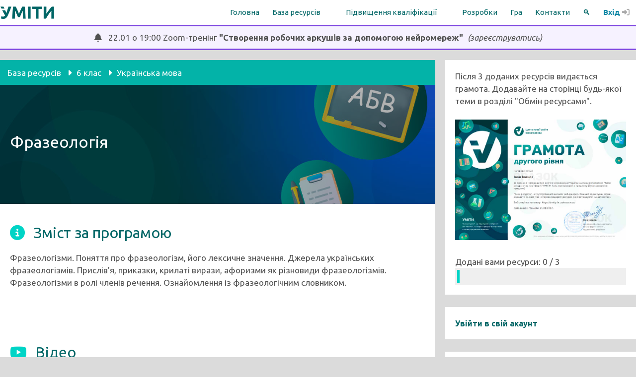

--- FILE ---
content_type: text/html; charset=UTF-8
request_url: https://umity.in.ua/topic/?id=143
body_size: 30089
content:
<!DOCTYPE html><html lang="uk"><head><script data-no-optimize="1">var litespeed_docref=sessionStorage.getItem("litespeed_docref");litespeed_docref&&(Object.defineProperty(document,"referrer",{get:function(){return litespeed_docref}}),sessionStorage.removeItem("litespeed_docref"));</script> <meta charset="UTF-8"><title>Фразеологія &#8211; УМІТИ</title> <script src="[data-uri]" defer></script> <meta name='robots' content='max-image-preview:large' /><meta name="viewport" content="width=device-width, initial-scale=1"><link rel='dns-prefetch' href='//www.googletagmanager.com' /><link rel='dns-prefetch' href='//pagead2.googlesyndication.com' /><link href='https://fonts.gstatic.com' crossorigin rel='preconnect' /><link href='https://fonts.googleapis.com' crossorigin rel='preconnect' /><link rel="alternate" type="application/rss+xml" title="УМІТИ &raquo; стрічка" href="https://umity.in.ua/feed/" /><link rel="alternate" type="application/rss+xml" title="УМІТИ &raquo; Канал коментарів" href="https://umity.in.ua/comments/feed/" /><link rel="alternate" title="oEmbed (JSON)" type="application/json+oembed" href="https://umity.in.ua/wp-json/oembed/1.0/embed?url=https%3A%2F%2Fumity.in.ua%2Ftopic%2F" /><link rel="alternate" title="oEmbed (XML)" type="text/xml+oembed" href="https://umity.in.ua/wp-json/oembed/1.0/embed?url=https%3A%2F%2Fumity.in.ua%2Ftopic%2F&#038;format=xml" /><style id='wp-img-auto-sizes-contain-inline-css'>img:is([sizes=auto i],[sizes^="auto," i]){contain-intrinsic-size:3000px 1500px}
/*# sourceURL=wp-img-auto-sizes-contain-inline-css */</style><link rel='stylesheet' id='generate-fonts-css' href='//fonts.googleapis.com/css?family=Ubuntu:regular,italic,500,500italic,700,700italic&#038;display=swap' media='all' /><style id='classic-theme-styles-inline-css'>/*! This file is auto-generated */
.wp-block-button__link{color:#fff;background-color:#32373c;border-radius:9999px;box-shadow:none;text-decoration:none;padding:calc(.667em + 2px) calc(1.333em + 2px);font-size:1.125em}.wp-block-file__button{background:#32373c;color:#fff;text-decoration:none}
/*# sourceURL=/wp-includes/css/classic-themes.min.css */</style><link data-optimized="1" rel='stylesheet' id='h5p-plugin-styles-css' href='https://umity.in.ua/wp-content/litespeed/css/c61139e60029369685d828a54993615a.css?ver=3615a' media='all' /><link data-optimized="1" rel='stylesheet' id='generate-style-grid-css' href='https://umity.in.ua/wp-content/litespeed/css/517ceb7654ee595ba1361533c0aea419.css?ver=ea419' media='all' /><link data-optimized="1" rel='stylesheet' id='generate-style-css' href='https://umity.in.ua/wp-content/litespeed/css/e54895cd4b7a8473a510cc5b6d9acb8d.css?ver=acb8d' media='all' /><style id='generate-style-inline-css'>body{background-color:#dbdbdb;color:#515151;}a{color:#006666;}a:visited{color:#006666;}a:hover, a:focus, a:active{color:#f27a10;}body .grid-container{max-width:1280px;}.wp-block-group__inner-container{max-width:1280px;margin-left:auto;margin-right:auto;}.site-header .header-image{width:20px;}.dropdown-click .main-navigation ul ul{display:none;visibility:hidden;}.dropdown-click .main-navigation ul ul ul.toggled-on{left:0;top:auto;position:relative;box-shadow:none;border-bottom:1px solid rgba(0,0,0,0.05);}.dropdown-click .main-navigation ul ul li:last-child > ul.toggled-on{border-bottom:0;}.dropdown-click .main-navigation ul.toggled-on, .dropdown-click .main-navigation ul li.sfHover > ul.toggled-on{display:block;left:auto;right:auto;opacity:1;visibility:visible;pointer-events:auto;height:auto;overflow:visible;float:none;}.dropdown-click .main-navigation.sub-menu-left .sub-menu.toggled-on, .dropdown-click .main-navigation.sub-menu-left ul li.sfHover > ul.toggled-on{right:0;}.dropdown-click nav ul ul ul{background-color:transparent;}.dropdown-click .widget-area .main-navigation ul ul{top:auto;position:absolute;float:none;width:100%;left:-99999px;}.dropdown-click .widget-area .main-navigation ul ul.toggled-on{position:relative;left:0;right:0;}.dropdown-click .widget-area.sidebar .main-navigation ul li.sfHover ul, .dropdown-click .widget-area.sidebar .main-navigation ul li:hover ul{right:0;left:0;}.dropdown-click .sfHover > a > .dropdown-menu-toggle > .gp-icon svg{transform:rotate(180deg);}.menu-item-has-children  .dropdown-menu-toggle[role="presentation"]{pointer-events:none;}:root{--contrast:#222222;--contrast-2:#575760;--contrast-3:#b2b2be;--base:#f0f0f0;--base-2:#f7f8f9;--base-3:#ffffff;--accent:#1e73be;}:root .has-contrast-color{color:var(--contrast);}:root .has-contrast-background-color{background-color:var(--contrast);}:root .has-contrast-2-color{color:var(--contrast-2);}:root .has-contrast-2-background-color{background-color:var(--contrast-2);}:root .has-contrast-3-color{color:var(--contrast-3);}:root .has-contrast-3-background-color{background-color:var(--contrast-3);}:root .has-base-color{color:var(--base);}:root .has-base-background-color{background-color:var(--base);}:root .has-base-2-color{color:var(--base-2);}:root .has-base-2-background-color{background-color:var(--base-2);}:root .has-base-3-color{color:var(--base-3);}:root .has-base-3-background-color{background-color:var(--base-3);}:root .has-accent-color{color:var(--accent);}:root .has-accent-background-color{background-color:var(--accent);}body, button, input, select, textarea{font-family:"Ubuntu", sans-serif;font-weight:400;}body{line-height:1.5;}p{margin-bottom:1.2em;}.entry-content > [class*="wp-block-"]:not(:last-child):not(.wp-block-heading){margin-bottom:1.2em;}.main-title{font-family:"Ubuntu", sans-serif;}.site-description{font-family:"Ubuntu", sans-serif;font-size:17px;}.main-navigation a, .menu-toggle{font-family:"Ubuntu", sans-serif;font-size:17px;}.main-navigation .main-nav ul ul li a{font-size:14px;}.widget-title{font-family:"Ubuntu", sans-serif;font-weight:200;}.sidebar .widget, .footer-widgets .widget{font-size:17px;}h1{font-family:"Ubuntu", sans-serif;font-weight:300;font-size:40px;}h2{font-family:"Ubuntu", sans-serif;font-weight:400;font-size:30px;}h3{font-family:"Ubuntu", sans-serif;font-weight:400;font-size:21px;line-height:1em;margin-bottom:5px;}h4{font-size:inherit;}h5{font-size:inherit;}@media (max-width:768px){.main-title{font-size:20px;}h1{font-size:28px;}h2{font-size:23px;}}.top-bar{background-color:#636363;color:#ffffff;}.top-bar a{color:#ffffff;}.top-bar a:hover{color:#303030;}.site-header{background-color:#006666;color:#ffffff;}.site-header a{color:#3a3a3a;}.main-title a,.main-title a:hover{color:#ffffff;}.site-description{color:#757575;}.main-navigation,.main-navigation ul ul{background-color:#ffffff;}.main-navigation .main-nav ul li a, .main-navigation .menu-toggle, .main-navigation .menu-bar-items{color:#006666;}.main-navigation .main-nav ul li:not([class*="current-menu-"]):hover > a, .main-navigation .main-nav ul li:not([class*="current-menu-"]):focus > a, .main-navigation .main-nav ul li.sfHover:not([class*="current-menu-"]) > a, .main-navigation .menu-bar-item:hover > a, .main-navigation .menu-bar-item.sfHover > a{color:#ffffff;background-color:#00d4c6;}button.menu-toggle:hover,button.menu-toggle:focus,.main-navigation .mobile-bar-items a,.main-navigation .mobile-bar-items a:hover,.main-navigation .mobile-bar-items a:focus{color:#006666;}.main-navigation .main-nav ul li[class*="current-menu-"] > a{color:#ffffff;background-color:#03b3a8;}.navigation-search input[type="search"],.navigation-search input[type="search"]:active, .navigation-search input[type="search"]:focus, .main-navigation .main-nav ul li.search-item.active > a, .main-navigation .menu-bar-items .search-item.active > a{color:#ffffff;background-color:#00d4c6;}.main-navigation ul ul{background-color:#5b5b5b;}.main-navigation .main-nav ul ul li a{color:#ffffff;}.main-navigation .main-nav ul ul li:not([class*="current-menu-"]):hover > a,.main-navigation .main-nav ul ul li:not([class*="current-menu-"]):focus > a, .main-navigation .main-nav ul ul li.sfHover:not([class*="current-menu-"]) > a{color:#ffffff;background-color:#00d4c6;}.main-navigation .main-nav ul ul li[class*="current-menu-"] > a{color:#ffffff;background-color:#4f4f4f;}.separate-containers .inside-article, .separate-containers .comments-area, .separate-containers .page-header, .one-container .container, .separate-containers .paging-navigation, .inside-page-header{background-color:#ffffff;}.entry-meta{color:#595959;}.entry-meta a{color:#595959;}.entry-meta a:hover{color:#1e73be;}.sidebar .widget{background-color:rgba(255,255,255,0);}.sidebar .widget a{color:#006666;}.sidebar .widget a:hover{color:#f27a10;}.sidebar .widget .widget-title{color:#606060;}.footer-widgets{color:#e5e5e5;background-color:#757575;}.footer-widgets a{color:#ffffff;}.footer-widgets a:hover{color:#1abc9c;}.footer-widgets .widget-title{color:#e5e5e5;}.site-info{color:#e5e5e5;background-color:#0c0000;}.site-info a{color:#ffffff;}.site-info a:hover{color:#e5e5e5;}.footer-bar .widget_nav_menu .current-menu-item a{color:#e5e5e5;}input[type="text"],input[type="email"],input[type="url"],input[type="password"],input[type="search"],input[type="tel"],input[type="number"],textarea,select{color:#666666;background-color:#fafafa;border-color:#cccccc;}input[type="text"]:focus,input[type="email"]:focus,input[type="url"]:focus,input[type="password"]:focus,input[type="search"]:focus,input[type="tel"]:focus,input[type="number"]:focus,textarea:focus,select:focus{color:#666666;background-color:#ffffff;border-color:#bfbfbf;}button,html input[type="button"],input[type="reset"],input[type="submit"],a.button,a.wp-block-button__link:not(.has-background){color:#ffffff;background-color:#666666;}button:hover,html input[type="button"]:hover,input[type="reset"]:hover,input[type="submit"]:hover,a.button:hover,button:focus,html input[type="button"]:focus,input[type="reset"]:focus,input[type="submit"]:focus,a.button:focus,a.wp-block-button__link:not(.has-background):active,a.wp-block-button__link:not(.has-background):focus,a.wp-block-button__link:not(.has-background):hover{color:#ffffff;background-color:#f27a10;}a.generate-back-to-top{background-color:rgba( 0,0,0,0.4 );color:#ffffff;}a.generate-back-to-top:hover,a.generate-back-to-top:focus{background-color:rgba( 0,0,0,0.6 );color:#ffffff;}:root{--gp-search-modal-bg-color:var(--base-3);--gp-search-modal-text-color:var(--contrast);--gp-search-modal-overlay-bg-color:rgba(0,0,0,0.2);}@media (max-width:768px){.main-navigation .menu-bar-item:hover > a, .main-navigation .menu-bar-item.sfHover > a{background:none;color:#006666;}}.inside-top-bar{padding:10px;}.inside-header{padding:0px 40px 0px 40px;}.separate-containers .inside-article, .separate-containers .comments-area, .separate-containers .page-header, .separate-containers .paging-navigation, .one-container .site-content, .inside-page-header{padding:30px;}.site-main .wp-block-group__inner-container{padding:30px;}.entry-content .alignwide, body:not(.no-sidebar) .entry-content .alignfull{margin-left:-30px;width:calc(100% + 60px);max-width:calc(100% + 60px);}.one-container.right-sidebar .site-main,.one-container.both-right .site-main{margin-right:30px;}.one-container.left-sidebar .site-main,.one-container.both-left .site-main{margin-left:30px;}.one-container.both-sidebars .site-main{margin:0px 30px 0px 30px;}.main-navigation .main-nav ul li a,.menu-toggle,.main-navigation .mobile-bar-items a{line-height:50px;}.main-navigation ul ul{width:250px;}.navigation-search input[type="search"]{height:50px;}.rtl .menu-item-has-children .dropdown-menu-toggle{padding-left:20px;}.rtl .main-navigation .main-nav ul li.menu-item-has-children > a{padding-right:20px;}.widget-area .widget{padding:0px;}.site-info{padding:20px 0px 20px 0px;}@media (max-width:768px){.separate-containers .inside-article, .separate-containers .comments-area, .separate-containers .page-header, .separate-containers .paging-navigation, .one-container .site-content, .inside-page-header{padding:20px 15px 15px 15px;}.site-main .wp-block-group__inner-container{padding:20px 15px 15px 15px;}.site-info{padding-right:10px;padding-left:10px;}.entry-content .alignwide, body:not(.no-sidebar) .entry-content .alignfull{margin-left:-15px;width:calc(100% + 30px);max-width:calc(100% + 30px);}}/* End cached CSS */@media (max-width:768px){.main-navigation .menu-toggle,.main-navigation .mobile-bar-items,.sidebar-nav-mobile:not(#sticky-placeholder){display:block;}.main-navigation ul,.gen-sidebar-nav{display:none;}[class*="nav-float-"] .site-header .inside-header > *{float:none;clear:both;}}
/*# sourceURL=generate-style-inline-css */</style><link data-optimized="1" rel='stylesheet' id='generate-mobile-style-css' href='https://umity.in.ua/wp-content/litespeed/css/9b7bdfa0d033842ada3f6a5631e8b07f.css?ver=8b07f' media='all' /><link data-optimized="1" rel='stylesheet' id='generate-font-icons-css' href='https://umity.in.ua/wp-content/litespeed/css/4ae20d4fa0073ea63739db368c25d20f.css?ver=5d20f' media='all' /> <script type="text/javascript" src="[data-uri]" defer></script><script src="https://umity.in.ua/wp-includes/js/jquery/jquery.min.js" id="jquery-core-js"></script> <script data-optimized="1" src="https://umity.in.ua/wp-content/litespeed/js/4ae8dbcc677637bc9b6e414eba698645.js?ver=98645" id="jquery-migrate-js" defer data-deferred="1"></script> 
 <script src="https://www.googletagmanager.com/gtag/js?id=G-PJGY4KY6SY" id="google_gtagjs-js" defer data-deferred="1"></script> <script id="google_gtagjs-js-after" src="[data-uri]" defer></script> <link rel="https://api.w.org/" href="https://umity.in.ua/wp-json/" /><link rel="alternate" title="JSON" type="application/json" href="https://umity.in.ua/wp-json/wp/v2/pages/43738072" /><link rel="EditURI" type="application/rsd+xml" title="RSD" href="https://umity.in.ua/xmlrpc.php?rsd" /><link rel='shortlink' href='https://umity.in.ua/?p=43738072' /><meta name="generator" content="Site Kit by Google 1.170.0" /><link rel="canonical" href="https://umity.in.ua/topic/?id=143" /><meta property="og:locale" content="uk" /><meta property="og:type" content="article" /><meta property="og:title" content="Фразеологія" /><meta property="og:description" content="Добірка ресурсів: 6 клас, Українська, мова" /><meta property="og:url" content="https://umity.in.ua/topic/?id=143" /><meta property="og:site_name" content="УМІТИ" /><meta property="fb:app_id" content="119373492035580" /><meta property="og:image" content="https://umity.in.ua/fb_images/assistant/img_143.jpeg" /><meta property="og:image:width" content="1200" /><meta property="og:image:height" content="630" /><meta name="keywords" content="безкоштовно, дидактичні, матеріали, урок, ресурси, відео, розробки, інструменти, 6 клас, Українська, мова"><meta name="description" content="Добірка ресурсів: 6 клас, Українська, мова"><script type="text/javascript" src="[data-uri]" defer></script> <script src="[data-uri]" defer></script> <link rel="preload" href="https://cdnjs.cloudflare.com/ajax/libs/font-awesome/6.7.2/css/all.min.css" as="style" onload="this.rel='stylesheet'" media="all"><meta name="google-adsense-platform-account" content="ca-host-pub-2644536267352236"><meta name="google-adsense-platform-domain" content="sitekit.withgoogle.com"> <script async src="https://pagead2.googlesyndication.com/pagead/js/adsbygoogle.js?client=ca-pub-7756480988295138&amp;host=ca-host-pub-2644536267352236" crossorigin="anonymous"></script> <link rel="icon" href="https://umity.in.ua/wp-content/uploads/2025/08/cropped-favicon-32x32.png" sizes="32x32" /><link rel="icon" href="https://umity.in.ua/wp-content/uploads/2025/08/cropped-favicon-192x192.png" sizes="192x192" /><link rel="apple-touch-icon" href="https://umity.in.ua/wp-content/uploads/2025/08/cropped-favicon-180x180.png" /><meta name="msapplication-TileImage" content="https://umity.in.ua/wp-content/uploads/2025/08/cropped-favicon-270x270.png" /><style type="text/css">div.nsl-container[data-align="left"] {
    text-align: left;
}

div.nsl-container[data-align="center"] {
    text-align: center;
}

div.nsl-container[data-align="right"] {
    text-align: right;
}


div.nsl-container div.nsl-container-buttons a[data-plugin="nsl"] {
    text-decoration: none;
    box-shadow: none;
    border: 0;
}

div.nsl-container .nsl-container-buttons {
    display: flex;
    padding: 5px 0;
}

div.nsl-container.nsl-container-block .nsl-container-buttons {
    display: inline-grid;
    grid-template-columns: minmax(145px, auto);
}

div.nsl-container-block-fullwidth .nsl-container-buttons {
    flex-flow: column;
    align-items: center;
}

div.nsl-container-block-fullwidth .nsl-container-buttons a,
div.nsl-container-block .nsl-container-buttons a {
    flex: 1 1 auto;
    display: block;
    margin: 5px 0;
    width: 100%;
}

div.nsl-container-inline {
    margin: -5px;
    text-align: left;
}

div.nsl-container-inline .nsl-container-buttons {
    justify-content: center;
    flex-wrap: wrap;
}

div.nsl-container-inline .nsl-container-buttons a {
    margin: 5px;
    display: inline-block;
}

div.nsl-container-grid .nsl-container-buttons {
    flex-flow: row;
    align-items: center;
    flex-wrap: wrap;
}

div.nsl-container-grid .nsl-container-buttons a {
    flex: 1 1 auto;
    display: block;
    margin: 5px;
    max-width: 280px;
    width: 100%;
}

@media only screen and (min-width: 650px) {
    div.nsl-container-grid .nsl-container-buttons a {
        width: auto;
    }
}

div.nsl-container .nsl-button {
    cursor: pointer;
    vertical-align: top;
    border-radius: 4px;
}

div.nsl-container .nsl-button-default {
    color: #fff;
    display: flex;
}

div.nsl-container .nsl-button-icon {
    display: inline-block;
}

div.nsl-container .nsl-button-svg-container {
    flex: 0 0 auto;
    padding: 8px;
    display: flex;
    align-items: center;
}

div.nsl-container svg {
    height: 24px;
    width: 24px;
    vertical-align: top;
}

div.nsl-container .nsl-button-default div.nsl-button-label-container {
    margin: 0 24px 0 12px;
    padding: 10px 0;
    font-family: Helvetica, Arial, sans-serif;
    font-size: 16px;
    line-height: 20px;
    letter-spacing: .25px;
    overflow: hidden;
    text-align: center;
    text-overflow: clip;
    white-space: nowrap;
    flex: 1 1 auto;
    -webkit-font-smoothing: antialiased;
    -moz-osx-font-smoothing: grayscale;
    text-transform: none;
    display: inline-block;
}

div.nsl-container .nsl-button-google[data-skin="light"] {
    box-shadow: inset 0 0 0 1px #747775;
    color: #1f1f1f;
}

div.nsl-container .nsl-button-google[data-skin="dark"] {
    box-shadow: inset 0 0 0 1px #8E918F;
    color: #E3E3E3;
}

div.nsl-container .nsl-button-google[data-skin="neutral"] {
    color: #1F1F1F;
}

div.nsl-container .nsl-button-google div.nsl-button-label-container {
    font-family: "Roboto Medium", Roboto, Helvetica, Arial, sans-serif;
}

div.nsl-container .nsl-button-apple .nsl-button-svg-container {
    padding: 0 6px;
}

div.nsl-container .nsl-button-apple .nsl-button-svg-container svg {
    height: 40px;
    width: auto;
}

div.nsl-container .nsl-button-apple[data-skin="light"] {
    color: #000;
    box-shadow: 0 0 0 1px #000;
}

div.nsl-container .nsl-button-facebook[data-skin="white"] {
    color: #000;
    box-shadow: inset 0 0 0 1px #000;
}

div.nsl-container .nsl-button-facebook[data-skin="light"] {
    color: #1877F2;
    box-shadow: inset 0 0 0 1px #1877F2;
}

div.nsl-container .nsl-button-spotify[data-skin="white"] {
    color: #191414;
    box-shadow: inset 0 0 0 1px #191414;
}

div.nsl-container .nsl-button-apple div.nsl-button-label-container {
    font-size: 17px;
    font-family: -apple-system, BlinkMacSystemFont, "Segoe UI", Roboto, Helvetica, Arial, sans-serif, "Apple Color Emoji", "Segoe UI Emoji", "Segoe UI Symbol";
}

div.nsl-container .nsl-button-slack div.nsl-button-label-container {
    font-size: 17px;
    font-family: -apple-system, BlinkMacSystemFont, "Segoe UI", Roboto, Helvetica, Arial, sans-serif, "Apple Color Emoji", "Segoe UI Emoji", "Segoe UI Symbol";
}

div.nsl-container .nsl-button-slack[data-skin="light"] {
    color: #000000;
    box-shadow: inset 0 0 0 1px #DDDDDD;
}

div.nsl-container .nsl-button-tiktok[data-skin="light"] {
    color: #161823;
    box-shadow: 0 0 0 1px rgba(22, 24, 35, 0.12);
}


div.nsl-container .nsl-button-kakao {
    color: rgba(0, 0, 0, 0.85);
}

.nsl-clear {
    clear: both;
}

.nsl-container {
    clear: both;
}

.nsl-disabled-provider .nsl-button {
    filter: grayscale(1);
    opacity: 0.8;
}

/*Button align start*/

div.nsl-container-inline[data-align="left"] .nsl-container-buttons {
    justify-content: flex-start;
}

div.nsl-container-inline[data-align="center"] .nsl-container-buttons {
    justify-content: center;
}

div.nsl-container-inline[data-align="right"] .nsl-container-buttons {
    justify-content: flex-end;
}


div.nsl-container-grid[data-align="left"] .nsl-container-buttons {
    justify-content: flex-start;
}

div.nsl-container-grid[data-align="center"] .nsl-container-buttons {
    justify-content: center;
}

div.nsl-container-grid[data-align="right"] .nsl-container-buttons {
    justify-content: flex-end;
}

div.nsl-container-grid[data-align="space-around"] .nsl-container-buttons {
    justify-content: space-around;
}

div.nsl-container-grid[data-align="space-between"] .nsl-container-buttons {
    justify-content: space-between;
}

/* Button align end*/

/* Redirect */

#nsl-redirect-overlay {
    display: flex;
    flex-direction: column;
    justify-content: center;
    align-items: center;
    position: fixed;
    z-index: 1000000;
    left: 0;
    top: 0;
    width: 100%;
    height: 100%;
    backdrop-filter: blur(1px);
    background-color: RGBA(0, 0, 0, .32);;
}

#nsl-redirect-overlay-container {
    display: flex;
    flex-direction: column;
    justify-content: center;
    align-items: center;
    background-color: white;
    padding: 30px;
    border-radius: 10px;
}

#nsl-redirect-overlay-spinner {
    content: '';
    display: block;
    margin: 20px;
    border: 9px solid RGBA(0, 0, 0, .6);
    border-top: 9px solid #fff;
    border-radius: 50%;
    box-shadow: inset 0 0 0 1px RGBA(0, 0, 0, .6), 0 0 0 1px RGBA(0, 0, 0, .6);
    width: 40px;
    height: 40px;
    animation: nsl-loader-spin 2s linear infinite;
}

@keyframes nsl-loader-spin {
    0% {
        transform: rotate(0deg)
    }
    to {
        transform: rotate(360deg)
    }
}

#nsl-redirect-overlay-title {
    font-family: -apple-system, BlinkMacSystemFont, "Segoe UI", Roboto, Oxygen-Sans, Ubuntu, Cantarell, "Helvetica Neue", sans-serif;
    font-size: 18px;
    font-weight: bold;
    color: #3C434A;
}

#nsl-redirect-overlay-text {
    font-family: -apple-system, BlinkMacSystemFont, "Segoe UI", Roboto, Oxygen-Sans, Ubuntu, Cantarell, "Helvetica Neue", sans-serif;
    text-align: center;
    font-size: 14px;
    color: #3C434A;
}

/* Redirect END*/</style><style type="text/css">/* Notice fallback */
#nsl-notices-fallback {
    position: fixed;
    right: 10px;
    top: 10px;
    z-index: 10000;
}

.admin-bar #nsl-notices-fallback {
    top: 42px;
}

#nsl-notices-fallback > div {
    position: relative;
    background: #fff;
    border-left: 4px solid #fff;
    box-shadow: 0 1px 1px 0 rgba(0, 0, 0, .1);
    margin: 5px 15px 2px;
    padding: 1px 20px;
}

#nsl-notices-fallback > div.error {
    display: block;
    border-left-color: #dc3232;
}

#nsl-notices-fallback > div.updated {
    display: block;
    border-left-color: #46b450;
}

#nsl-notices-fallback p {
    margin: .5em 0;
    padding: 2px;
}

#nsl-notices-fallback > div:after {
    position: absolute;
    right: 5px;
    top: 5px;
    content: '\00d7';
    display: block;
    height: 16px;
    width: 16px;
    line-height: 16px;
    text-align: center;
    font-size: 20px;
    cursor: pointer;
}</style><style id="wp-custom-css">#main .page .inside-article{
	padding:0px;

}


.separate-containers .page-header-contained, .separate-containers .page-header-content, .separate-containers .page-header-content-single, .separate-containers .page-header-image, .separate-containers .page-header-image-single {	
display:none;
}

.site-header {
	display:none;
}

.main-navigation {
	height:50px;
}

body .grid-container {
        max-width: 1280px;
}

@media (min-width: 1025px) {
.grid-25  {
	width:30%;
}

.grid-75 {
    width: 70%;
}
}

#primary-menu .menu > .menu-item > a{
	height:50px;
	
}

	/* Content */
	#primary-menu {
		background-color:#ffffff;		
	}

@media (max-width: 767px) {
	#primary-menu a span{
		display:flex;
		flex-direction:column;
		justify-content:center;
		clear:none;
		
	}
}


#primary-menu .avatar{
	display:inline-block;
	width:40px;
	height:40px;
	max-width:40px;
	border-top-left-radius:40px;
	border-top-right-radius:40px;
	border-bottom-left-radius:40px;
	border-bottom-right-radius:40px;
	margin-top:5px;
	margin-right:10px;
	margin-left:0px !important;
	position:relative;
	float:left;
}




/* Logosite */
#primary-menu .menu .logosite{
	float:left;
	margin-top:12px;
}

@media (max-width:782px){
	#primary-menu .menu .logosite{
		display:none;
		
	}
}

	/* Site logo mobile */
	.inside-navigation .menu-toggle .site-logo-mobile{
		text-align:left;
		display:inline-block;
		float:left;
		margin-top:12px;
	
	}

	#site-navigation .inside-navigation .menu-toggle{
		text-align:right;
		height:50px;
		line-height:3.3em;
	}





















.listlinkscourses{
	display:block;
	background-color:rgba(0,0,0,0.1);
	color:#ffffff !important;
	padding-left:7px;
	padding-right:4px;
	padding-top:4px;
	padding-bottom:4px;  
	margin-top:15px;
    background-size:cover;
}

.listlinkscourses:hover{
	 background-color:rgba(0,0,0,0.15);
	filter: contrast(1.3);  
    background-blend-mode:color-dodge; 
} 










/* Убрать иконку отправки сообщения */
a.um-message-btn:before {
	display:none !important;
}

/* ИСПРАВЛЕНИЕ СМЕЩЕНИЯ ВИДЖЕТОВ ВНИЗ */
#right-sidebar .inside-right-sidebar .widget{
	margin-bottom:0px !important;	
}





/* ЛАЙТБОКС */

.modal_new {
  display: block; /* Hidden by default */
  position: fixed; /* Stay in place */
  z-index: 1; /* Sit on top */
  left: 0;
  top: 0;
  width: 100%; /* Full width */
  height: 100%; /* Full height */
  overflow: auto; /* Enable scroll if needed */
    background-color: rgba(20,66,66,0.91); 
}


/* ОКНО лайтбокса */
.modal-content_new {
  background-color: white;
  margin: 10% auto; /* 15% from the top and centered */
  border: 0px solid #888;
  width: 570px; /* Could be more or less, depending on screen size 
	padding:10px; */

}

/* 641px and below screen sizes */
@media (max-width:600px){
	/* Division */
	.modal-content_new{
		width:90%;		
	}	
}



/* The Open Button */
.op_new {
  display: none;
}

/* КРЕСТИК */
.close_new {
  color: #cccccc;
  float: right;
  font-size: 29px;
  font-weight: bold;
	position:relative;
	top:3px;
	padding-right:15px;
}

.close_new:hover,
.close_new:focus {
  color: #f27a10;
  text-decoration: none;
  cursor: pointer;
}





/* ВИДЖЕТ МОБ */
.widget_mob{
	display:none;
}
/* 768px and below screen sizes */
@media (max-width:768px){
	/* Widget mob */
	.widget_mob{
		display:block;		
	}	
}







/* NEW FACET MENU */

.dostup-menu {
display:inline-block;
float:left;	
height:100px;
margin-top:10px;
margin-left:0px;
margin-right:20px;
width:380px;
padding-right:0px;
padding-left:0px;
margin-bottom:10px;
font-size:17px;
}






/* 768px and below screen sizes */
@media (max-width:768px){

	/* Post image */
	a .wp-post-image{
		width:100px;
		height:100px;
		float:left;
	}
	
}

/* Link */
.inside-article .dostup-menu a{
	display:block;
	height:100px;
	padding-right:5px;
	/*filter: grayscale(1);*/
	
}

/* Link (hover) */
.inside-article .dostup-menu a:hover{
	background-color:rgba(0,0,0,0.25);
	color:#ffffff;
	/*filter: grayscale(0);*/
}










/* Link */
#primary-menu .menu ul a{
	font-size:15px;
	font-weight:300;
}



/* Image */
#primary-menu .menu-image-title-after .menu-image-title-after{
	width:25px;
	height:25px;
	
}




/* Font Icon */
#primary-menu a .fas{
	min-width:25px;
	max-width:25px;
	color:#aaaaaa;
}




/* Strong Tag */
#primary-menu a strong{
	float:right;
	background-color:transparent;
	color:#aaaaaa;
	font-weight:400;
	
}

#primary-menu .menu-item:nth-child(8) span:nth-child(2){
	background-color:#e00404;
	
}





/* Убрать стрелку в саммери и ховер*/

summary::marker {
  content: "";
}








/* Кнопка скачивания материалов */

.button-for-download{
	background-color:#dff0ed;
	display:block;
	padding-left:5px;
	padding-top:12px;
	padding-right:5px;
	padding-bottom:12px;
	margin-bottom:10px;	
}

.button-for-download:hover{
	background-color:#efefef; 
	
}




/* Ховер кнопки оплаты и заказа доставки*/

.widget .textwidget div a div:hover{
	background-color:#f27a10 !important;	
}
.inside-right-sidebar a .widget_button:hover{
	background-color:#f27a10 !important;
}







/* МОБ ФАСЕТ */

/* 420px and below screen sizes */
@media (max-width:420px){

	/* Dostup menu */
	 .dostup-menu{
		width:100%;
		font-size:15px;
	}	
}




/* NEW FACET MENU WIDGET */

.dostup-menu-mini {
display:inline-block;
float:left;	
height:50px;
margin-top:0px;
margin-left:0px;
width:100%;
padding-right:0px;
padding-left:0px;
margin-bottom:5px;
}



/* Link */
.inside-right-sidebar .dostup-menu-mini a{
	display:block;
	font-size:15px;
	height:50px;
}

/* Link (hover) */
.inside-right-sidebar .dostup-menu-mini a:hover{
	background-color:#cc5f00;
	
}


/* Отменить стандартное выделение ссылки*/
.nocolor {
	color:#6d6d6d !important;	
}
/* Rowrightstatus (hover) */
.nocolor:hover{
	color:#006666 !important;
	
}</style><style id="yellow-pencil">/*
	The following CSS codes are created by the YellowPencil plugin.
	https://yellowpencil.waspthemes.com/
*/
#primary-menu .menu > .menu-item > a{font-size:15px;padding-right:13px;padding-left:13px;}.um-message-ajax .um-message-item .um-message-item-content{font-size:17px;}.um-message-ajax .um-message-item span{font-size:8px;}.um-message-footer .um-message-buttons a{font-size:17px;border-top-left-radius:0px;border-top-right-radius:0px;border-bottom-left-radius:0px;border-bottom-right-radius:0px;}#um_message_text{font-size:17px !important;border-top-left-radius:0px;border-top-right-radius:0px;border-bottom-left-radius:0px;border-bottom-right-radius:0px;}.site-footer footer{display:none;}.um-notification-b{background-color:#a0a0a0 !important;}.um-message-conv-view .um-message-modal .um-message-header{background-color:#dff0ed;}.um-notification-live-feed .um-notification-ajax .um-notification{font-size:15px;}.um-notification-live-feed div .um-icon-ios-bell{display:none;}.um-notification-live-feed .um-notification-live-feed-inner > div:nth-child(3){display:none !important;}#gv-item-reviewed .gv-grid .thumbpubl{width:100px;float:left;display:-webkit-box;display:-webkit-flex;display:-ms-flexbox;display:flex;margin-right:10px;}#gv-item-reviewed font .publ-reviews{display:inline-block;width:60px;text-align:left;}#gv-item-reviewed .gv-right .pictures-file{display:inline-block;margin-right:20px;}#gv-item-reviewed font .publ-comments{display:inline-block;text-align:left;width:60px;}#wshare div .right-block{display:inline-block;float:right;}.facebook i{margin-left:5px;margin-right:5px;font-size:23px;color:#3b5998;}.viber i{margin-left:5px;margin-right:5px;font-size:23px;color:#7360f2;}.telegram i{margin-right:5px;margin-left:5px;font-size:23px;color:#0088cc;}#waccess span select{background-color:#efefef;border-style:none;height:35px;}#page #content #right-sidebar .inside-right-sidebar #waccess .textwidget span form select{width:100% !important;}.pict-mc-list{color:rgba(255,255,255,0.48);font-size:66px;text-align:center;padding-top:15px;}.pict-wb-list{font-size:66px;text-align:center;}.line-mc{background-color:#dbdbdb;height:22px;}.inside-article div summary{cursor:pointer;}#wshare .facebook i:hover{color:#f27a10;}#wshare .telegram i:hover{color:#f27a10;}#wshare .viber i:hover{color:#f27a10;}.hentry .inside-article footer{display:none;}.hentry .inside-article .entry-content{padding-bottom:37px;}.um-message-header .um-message-header-left a{font-size:17px;}#primary-menu a .m_new{display:inline;background-color:#f27a10;color:#ffffff;padding-right:5px;padding-left:5px;padding-top:5px;padding-bottom:5px;font-size:13px;font-weight:600;}a .saleshow{width:100px;height:100px;float:left;margin-right:10px;font-weight:600;text-align:center;color:#ffffff;}.inside-article .avat img{margin-top:5px;margin-right:10px;}.um-profile-body form input{border-top-left-radius:0px !important;border-top-right-radius:0px !important;border-bottom-left-radius:0px !important;border-bottom-right-radius:0px !important;}.um-profile-body a button{border-top-left-radius:0px;border-top-right-radius:0px;border-bottom-left-radius:0px;border-bottom-right-radius:0px;}button{border-top-left-radius:0px;border-top-right-radius:0px;border-bottom-left-radius:0px;border-bottom-right-radius:0px;}#winfo a .widget_button_wincomm:hover{background-color:#510c96 !important;}#winfo a .alertmes{background-color:#c74a4a;display:inline-block;padding-left:5px;padding-right:5px;color:#ffffff;font-weight:500;border-top-left-radius:2px;border-top-right-radius:2px;border-bottom-left-radius:2px;border-bottom-right-radius:2px;}#winfo div a{line-height:1.8em;}.slideout-menu .menu-item a{padding-right:10px !important;}.inside-article a .pict-wb-list{color:rgba(0,130,161,0.72);}.inside-footer-widgets form input[type=text]{width:136px;}.um-profile-body a .pict-pclist{color:rgba(255,255,255,0.45) !important;font-size:66px;text-align:center;}.inside-article div .wincomm-result-fin{display:inline-block;float:right;background-color:#ffffff;padding-left:10px;padding-right:10px;padding-top:5px;padding-bottom:5px;text-align:center;}.info_text .wincomm-result-fin b{color:#006eff;font-size:23px;}.wincomm-result-fin b span{font-size:32px;}.wincomm-block-2 .wincomm-block span{background-color:#ffffff;margin-right:10px;padding-left:5px;padding-right:5px;padding-top:3px;padding-bottom:3px;}#primary-menu a .dropdown-menu-toggle{padding-right:3px;}.inside-right-sidebar div .donbat:hover{background-color:#f27a10;}.inside-article .shapka .textupheader{height:50px;display:-webkit-box;display:-webkit-flex;display:-ms-flexbox;display:flex;-webkit-box-align:center;-ms-flex-align:center;align-items:center;padding-left:15px;padding-right:10px;-ms-flex-wrap:wrap;flex-wrap:wrap;white-space:pre;text-overflow: ellipsis;overflow: hidden;}.shapka .textupheader a:hover{color:#020202 !important;}.inside-article h1{font-weight:500;padding-left:20px;padding-right:20px;text-align:center;padding-bottom:10px;}.inside-article .widget_mob div a img{float:none;}.inside-article span img{float:none !important;}.wrong{background-color:#e74c3c;color:#ffffff;padding-top: 10px;padding-bottom: 10px;text-align:center;font-size:19px;}#primary-menu a span{background-color:transparent !important;color:#ffffff;}.admenu{padding-left:5px !important;padding-right:5px !important;}#primary-menu .menu > .menu-item > a i{display:inline;}#winfo div span{color:#ffffff;}.inside-article a .pict-mc-list{line-height:0em !important;}.imblock2 .sc-tile .sc-pict{line-height:0em !important;}.inside-right-sidebar a button{background-color:#f27a10;}.inside-right-sidebar a button:hover{background-color:#be5a02;}.listtrainings:hover{-webkit-filter: brightness(0.85) contrast(1.25);filter: brightness(0.85) contrast(1.25);}body{background-color:#dbdbdb !important;}@media (max-width:960px){.gv-list-view-content-description .shapka div{width:100% !important;}.gv-list-view-content-description .gv-field-76-custom .shapka{height:387px;}}@media (max-width:782px){#mobile-menu a img{display:inline-block;float:left;margin-right:10px;}#mobile-menu a .dropdown-menu-toggle{clear:none;padding-top:14px;padding-bottom:14px;}}@media (max-width:768px){.inside-article span select{background-color:#efefef;border-style:none;display:inline-block;}#page #content #primary #main .hentry .inside-article .entry-content .widget_mob span form select{width:100% !important;}}@media (max-width:767px){.um-popup-header div a{font-size:17px;}#mobile-menu a img{margin-top:5px !important;}#mobile-menu a .dropdown-menu-toggle{padding-top:10px !important;}#page #content #primary #main .page .inside-article .entry-content .widget_mob div a img{float:none !important;}#site-navigation .inside-navigation #primary-menu .menu .menu-item a span{display:inline !important;}}@media (max-width:750px){#primary-menu .sub-menu span{display:inline;}#site-navigation .inside-navigation #primary-menu .menu .menu-item a span{display:inline !important;}}@media (max-width:736px){#gv-item-reviewed .dop-info p{display:none;}.gv-list-view-content-description .shapka div{width:100% !important;}.gv-list-view-content-description .gv-field-76-custom .shapka{height:370px;}#winfo .um-message-btn b{font-size:17px;}.inside-article .shapka .textupheader{font-size:14px;}}@media (max-width:640px){#page #content #primary #main .page .inside-article .entry-content div a button{width:100% !important;}#page #content #primary #main .page .inside-article .entry-content .shapka .textupheader{font-size:15px !important;}}@media (max-width:480px){#gv-item-reviewed .gv-right .count_readers{float:right;}.gv-list-view-content-description div .photo-publ{display:block;width:100%;margin-right:0px;}.gv-list-view-content-description .publblock .publblock > div > div{padding-right:20px !important;}#gv-item-reviewed .gv-right .pictures-file{text-align:right;}div div .publblock .gv-field-76-custom .gv-field-76-notes{padding-right:0px !important;}.publblock div div .publblock .gv-field-76-custom .gv-field-76-custom{padding-right:0px !important;}.gv-list-view-content-description .publblock > .publblock > div > div{padding-right:0px !important;}.inside-article div .facet2{width:100%;}}@media (min-width:641px){#main .page .inside-article .entry-content .gv-edit-entry-wrapper #gform_76 #gform_wrapper_76 .gform_body .form_sublabel_below .field_description_above .ginput_container_website input[type=url]{width:100% !important;}.page .inside-article .entry-content .gv-edit-entry-wrapper #gform_76 #gform_wrapper_76 .gform_body .form_sublabel_below .field_description_below .ginput_container_website input[type=url]{width:100% !important;}#gform_wrapper_76 .field_description_below input[type=url]{width:100%;}}@media (min-width:769px){.gv-list-view-content-description .photo-publ .perfmatters-lazy{float:none;}.entry-content #gv-item-reviewed .gv-list-single-container .gv-list-view .gv-list-view-content .gv-list-view-content-description .publblock .publblock div .photo-publ a{width:100% !important;}#main .hentry .inside-article{padding-bottom:0px;}}.shapka a font:hover{color:#006666;}tr td{vertical-align: top;padding-left:0px;padding-right:0px;padding-top:0px;padding-bottom:0px;border-style:none;background-color:#efefef;}tr .mc-block{overflow-y:scroll;margin-left:10px;background-color:#efefef;padding-top:7px;margin-bottom:10px;}tr textarea{border-color:#efefef;}div table{border-style:none;margin-bottom:50px;}.mc-otrym tr td{background-color:transparent;}tr .mc-otrym{background-color:transparent;}tr h3{padding-bottom:12px;padding-top:14px;}.inside-article tr form{width:100%;margin-left:10px;margin-top:10px;margin-bottom:10px;margin-right:10px;}.inside-article tr textarea{width:97%;margin-bottom:10px;}.inside-article tr input{margin-top:11px;border-top-left-radius:0px;border-top-right-radius:0px;border-bottom-left-radius:0px;border-bottom-right-radius:0px;}.inside-article div form{margin-bottom:20px;}#primary #main .page .inside-article .entry-content div table tbody tr td form input{width:97% !important;}.entry-content a button{border-top-left-radius:0px;border-top-right-radius:0px;border-bottom-left-radius:0px;border-bottom-right-radius:0px;}#waccess a button{border-top-left-radius:0px;border-top-right-radius:0px;border-bottom-left-radius:0px;border-bottom-right-radius:0px;}.inside-article h1 .pict-mc{color:rgba(255,255,255,0.26);}#gform_86 .field_description_below input[type=text]{background-color:#efefef;border-style:none;}#gform_86 .field_description_below input[type=email]{background-color:#efefef;border-style:none;}.inside-article tr .link-discussion{background-color:#ffffff;display:inline-block;padding-left:8px;padding-right:8px;padding-top:3px;padding-bottom:3px;color:#34b2d0;}.inside-article tr .link-discussion:hover{color:#f27a10;}#discussion{background-color:transparent;}#program{background-color:#efefef;border-style:none;}.inside-article div textarea{border-style:none;padding-right:10px;padding-left:10px;padding-top:5px;padding-bottom:5px;}.assdoppole{background-color:#e2ecf2 !important;}.assosnpole{background-color:#efefef !important;}.inside-article div .button{border-top-left-radius:0px;border-top-right-radius:0px;border-bottom-left-radius:0px;border-bottom-right-radius:0px;}.inside-article div .container{padding-left:34px;margin-bottom:10px;}.inside-article div .instrabout{color:#a0a0a0;}.inside-article .assist-tile-link div{float:left;margin-right:10px;background-position-x:50%;background-position-y:50%;}.inside-article .assist-tile div img{padding-left:9px;padding-right:9px;padding-top:9px;padding-bottom:9px;}#page #content #primary #main .page .inside-article .entry-content div table tbody tr td{height:148px !important;}.inside-article tr input[type=url]{border-style:none;margin-bottom:10px;}.inside-article h1{-webkit-transform:translatex(0px) translatey(0px);-ms-transform:translatex(0px) translatey(0px);transform:translatex(0px) translatey(0px);text-align:left;font-weight:400;padding-right:250px;-webkit-box-pack:normal !important;-ms-flex-pack:normal !important;justify-content:normal !important;}.inside-article div tbody{max-width:none;}.inside-article div tr{max-width:none;}.inside-article tr .mc-block{max-height:600px;word-break: break-all;}.inside-article tr td{min-width:200px;}@media (max-width:1024px){#content #main h1{font-size:30px !important;}tr .width-comm{width:350px;}.inside-article h1{padding-right:150px;}}@media (max-width:960px){#content #main h1{font-size:28px !important;}.inside-article div .assist-tile-link{font-size:15px;}}@media (max-width:800px){#content #main h1{font-size:25px !important;}h1 .pict-mc{position:absolute;}tr .width-comm{width:300px;}.inside-article h1 .pict-mc{display:none;}.inside-article h1{padding-right:150px;}}@media (max-width:782px){.inside-article .assist-tile div img{height:32px;width:32px;}}@media (max-width:768px){tr .mc-otrym{display:block;}tr .width-comm{width:370px;}a .widget_button{height:90px;}}@media (max-width:761px){.widget_button > span{height:25px;}}@media (max-width:640px){.inside-article tr form{height:225px;}#page #content #primary #main .page .inside-article .entry-content div table tbody tr td{height:auto !important;}}@media (max-width:599px){tr td{display:-webkit-box;display:-webkit-flex;display:-ms-flexbox;display:flex;width:100%;}div table tbody tr td .mc-block{width:100% !important;}tr .width-comm{width:430px;}}@media (max-width:598px){div p .um-message-btn{font-size:17px !important;}.um-message-btn button{font-size:17px !important;}#primary #main .page .inside-article .entry-content div table tbody tr td form textarea{width:100% !important;}#primary #main .page .inside-article .entry-content div table tbody tr td form input{width:100% !important;}#page #content #primary #main .page .inside-article .entry-content div form textarea{height:70px !important;}.inside-article div tr{height:355px;}}@media (max-width:500px){tr .width-comm{width:380px;}#primary #main .page .inside-article .entry-content div table tbody tr td form input{width:100% !important;}#content #main h1{font-size:22px !important;}}@media (max-width:480px){.inside-article h1{background-size:auto !important;padding-right:20px;}tr .width-comm{width:340px;}}@media (max-width:420px){#content #main h1{padding-right:10px !important;}div div .dostup-menu p{width:54% !important;}tr .width-comm{width:290px;}.dostup-menu p a{width:227px;}.inside-article div button{display:block;text-align:center;}#page #content #primary #main .page .inside-article .entry-content div .um-message-btn button{width:100% !important;}.inside-article div .assist-tile-link{font-size:14px;}}@media (max-width:370px){tr .width-comm{width:220px;}#content #main h1{font-size:20px !important;}}@media (min-width:641px){div details #gform_wrapper_86 #gform_86 .gform_body .form_sublabel_below .field_description_below .ginput_container_text input[type=text]{width:100% !important;}.page .inside-article .entry-content div details #gform_wrapper_86 #gform_86 .gform_body .form_sublabel_below .field_description_below .ginput_container_email input[type=email]{width:100% !important;}}@media (min-width:769px){.inside-article h1{font-size:32px;}}@media (min-width:783px){.inside-article div .assist-tile-thumb{display:inline;float:left;}}@keyframes SpanTag_Animate_52{0% {background-color:rgb(0, 212, 198);}100% {background-color:#006666;}}@-webkit-keyframes SpanTag_Animate_52{0% {background-color:rgb(0, 212, 198);}100% {background-color:#006666;}}@keyframes SpanTag_Animate_53{0% {background-color:rgb(0, 212, 198);}50% {background-color:#006666;}100% {background-color:#00d4c6;}}@-webkit-keyframes SpanTag_Animate_53{0% {background-color:rgb(0, 212, 198);}50% {background-color:#006666;}100% {background-color:#00d4c6;}}@keyframes Division_Animate_54{0% {background-color:rgb(0, 212, 198);}50% {background-color:#006666;}100% {background-color:#00d4c6;}}@-webkit-keyframes Division_Animate_54{0% {background-color:rgb(0, 212, 198);}50% {background-color:#006666;}100% {background-color:#00d4c6;}}@keyframes Rotate{0% {-webkit-transform:none;-ms-transform:none;transform:none;-webkit-transform:none;}50% {-webkit-transform:scale(1) rotateX(0deg) rotateY(0deg) rotateZ(180deg) translatex(0px) translatey(0px) skewx(0deg) skewy(0deg);-webkit-transform:scale(1) rotateX(0deg) rotateY(0deg) rotateZ(180deg) translatex(0px) translatey(0px) skewx(0deg) skewy(0deg);-ms-transform:scale(1) rotateX(0deg) rotateY(0deg) rotateZ(180deg) translatex(0px) translatey(0px) skewx(0deg) skewy(0deg);transform:scale(1) rotateX(0deg) rotateY(0deg) rotateZ(180deg) translatex(0px) translatey(0px) skewx(0deg) skewy(0deg);}100% {-webkit-transform:scale(1) rotateX(0deg) rotateY(0deg) translatex(0px) translatey(0px) skewx(0deg) skewy(0deg);-webkit-transform:scale(1) rotateX(0deg) rotateY(0deg) translatex(0px) translatey(0px) skewx(0deg) skewy(0deg);-ms-transform:scale(1) rotateX(0deg) rotateY(0deg) translatex(0px) translatey(0px) skewx(0deg) skewy(0deg);transform:scale(1) rotateX(0deg) rotateY(0deg) translatex(0px) translatey(0px) skewx(0deg) skewy(0deg);}}@-webkit-keyframes Rotate{0% {-webkit-transform:none;-ms-transform:none;transform:none;-webkit-transform:none;}50% {-webkit-transform:scale(1) rotateX(0deg) rotateY(0deg) rotateZ(180deg) translatex(0px) translatey(0px) skewx(0deg) skewy(0deg);-webkit-transform:scale(1) rotateX(0deg) rotateY(0deg) rotateZ(180deg) translatex(0px) translatey(0px) skewx(0deg) skewy(0deg);-ms-transform:scale(1) rotateX(0deg) rotateY(0deg) rotateZ(180deg) translatex(0px) translatey(0px) skewx(0deg) skewy(0deg);transform:scale(1) rotateX(0deg) rotateY(0deg) rotateZ(180deg) translatex(0px) translatey(0px) skewx(0deg) skewy(0deg);}100% {-webkit-transform:scale(1) rotateX(0deg) rotateY(0deg) translatex(0px) translatey(0px) skewx(0deg) skewy(0deg);-webkit-transform:scale(1) rotateX(0deg) rotateY(0deg) translatex(0px) translatey(0px) skewx(0deg) skewy(0deg);-ms-transform:scale(1) rotateX(0deg) rotateY(0deg) translatex(0px) translatey(0px) skewx(0deg) skewy(0deg);transform:scale(1) rotateX(0deg) rotateY(0deg) translatex(0px) translatey(0px) skewx(0deg) skewy(0deg);}}@keyframes Blym{0% {background-color:rgb(244, 204, 204);}100% {background-color:#fceded;}}@-webkit-keyframes Blym{0% {background-color:rgb(244, 204, 204);}100% {background-color:#fceded;}}</style><style id='global-styles-inline-css'>:root{--wp--preset--aspect-ratio--square: 1;--wp--preset--aspect-ratio--4-3: 4/3;--wp--preset--aspect-ratio--3-4: 3/4;--wp--preset--aspect-ratio--3-2: 3/2;--wp--preset--aspect-ratio--2-3: 2/3;--wp--preset--aspect-ratio--16-9: 16/9;--wp--preset--aspect-ratio--9-16: 9/16;--wp--preset--color--black: #000000;--wp--preset--color--cyan-bluish-gray: #abb8c3;--wp--preset--color--white: #ffffff;--wp--preset--color--pale-pink: #f78da7;--wp--preset--color--vivid-red: #cf2e2e;--wp--preset--color--luminous-vivid-orange: #ff6900;--wp--preset--color--luminous-vivid-amber: #fcb900;--wp--preset--color--light-green-cyan: #7bdcb5;--wp--preset--color--vivid-green-cyan: #00d084;--wp--preset--color--pale-cyan-blue: #8ed1fc;--wp--preset--color--vivid-cyan-blue: #0693e3;--wp--preset--color--vivid-purple: #9b51e0;--wp--preset--color--contrast: var(--contrast);--wp--preset--color--contrast-2: var(--contrast-2);--wp--preset--color--contrast-3: var(--contrast-3);--wp--preset--color--base: var(--base);--wp--preset--color--base-2: var(--base-2);--wp--preset--color--base-3: var(--base-3);--wp--preset--color--accent: var(--accent);--wp--preset--gradient--vivid-cyan-blue-to-vivid-purple: linear-gradient(135deg,rgb(6,147,227) 0%,rgb(155,81,224) 100%);--wp--preset--gradient--light-green-cyan-to-vivid-green-cyan: linear-gradient(135deg,rgb(122,220,180) 0%,rgb(0,208,130) 100%);--wp--preset--gradient--luminous-vivid-amber-to-luminous-vivid-orange: linear-gradient(135deg,rgb(252,185,0) 0%,rgb(255,105,0) 100%);--wp--preset--gradient--luminous-vivid-orange-to-vivid-red: linear-gradient(135deg,rgb(255,105,0) 0%,rgb(207,46,46) 100%);--wp--preset--gradient--very-light-gray-to-cyan-bluish-gray: linear-gradient(135deg,rgb(238,238,238) 0%,rgb(169,184,195) 100%);--wp--preset--gradient--cool-to-warm-spectrum: linear-gradient(135deg,rgb(74,234,220) 0%,rgb(151,120,209) 20%,rgb(207,42,186) 40%,rgb(238,44,130) 60%,rgb(251,105,98) 80%,rgb(254,248,76) 100%);--wp--preset--gradient--blush-light-purple: linear-gradient(135deg,rgb(255,206,236) 0%,rgb(152,150,240) 100%);--wp--preset--gradient--blush-bordeaux: linear-gradient(135deg,rgb(254,205,165) 0%,rgb(254,45,45) 50%,rgb(107,0,62) 100%);--wp--preset--gradient--luminous-dusk: linear-gradient(135deg,rgb(255,203,112) 0%,rgb(199,81,192) 50%,rgb(65,88,208) 100%);--wp--preset--gradient--pale-ocean: linear-gradient(135deg,rgb(255,245,203) 0%,rgb(182,227,212) 50%,rgb(51,167,181) 100%);--wp--preset--gradient--electric-grass: linear-gradient(135deg,rgb(202,248,128) 0%,rgb(113,206,126) 100%);--wp--preset--gradient--midnight: linear-gradient(135deg,rgb(2,3,129) 0%,rgb(40,116,252) 100%);--wp--preset--font-size--small: 13px;--wp--preset--font-size--medium: 20px;--wp--preset--font-size--large: 36px;--wp--preset--font-size--x-large: 42px;--wp--preset--spacing--20: 0.44rem;--wp--preset--spacing--30: 0.67rem;--wp--preset--spacing--40: 1rem;--wp--preset--spacing--50: 1.5rem;--wp--preset--spacing--60: 2.25rem;--wp--preset--spacing--70: 3.38rem;--wp--preset--spacing--80: 5.06rem;--wp--preset--shadow--natural: 6px 6px 9px rgba(0, 0, 0, 0.2);--wp--preset--shadow--deep: 12px 12px 50px rgba(0, 0, 0, 0.4);--wp--preset--shadow--sharp: 6px 6px 0px rgba(0, 0, 0, 0.2);--wp--preset--shadow--outlined: 6px 6px 0px -3px rgb(255, 255, 255), 6px 6px rgb(0, 0, 0);--wp--preset--shadow--crisp: 6px 6px 0px rgb(0, 0, 0);}:where(.is-layout-flex){gap: 0.5em;}:where(.is-layout-grid){gap: 0.5em;}body .is-layout-flex{display: flex;}.is-layout-flex{flex-wrap: wrap;align-items: center;}.is-layout-flex > :is(*, div){margin: 0;}body .is-layout-grid{display: grid;}.is-layout-grid > :is(*, div){margin: 0;}:where(.wp-block-columns.is-layout-flex){gap: 2em;}:where(.wp-block-columns.is-layout-grid){gap: 2em;}:where(.wp-block-post-template.is-layout-flex){gap: 1.25em;}:where(.wp-block-post-template.is-layout-grid){gap: 1.25em;}.has-black-color{color: var(--wp--preset--color--black) !important;}.has-cyan-bluish-gray-color{color: var(--wp--preset--color--cyan-bluish-gray) !important;}.has-white-color{color: var(--wp--preset--color--white) !important;}.has-pale-pink-color{color: var(--wp--preset--color--pale-pink) !important;}.has-vivid-red-color{color: var(--wp--preset--color--vivid-red) !important;}.has-luminous-vivid-orange-color{color: var(--wp--preset--color--luminous-vivid-orange) !important;}.has-luminous-vivid-amber-color{color: var(--wp--preset--color--luminous-vivid-amber) !important;}.has-light-green-cyan-color{color: var(--wp--preset--color--light-green-cyan) !important;}.has-vivid-green-cyan-color{color: var(--wp--preset--color--vivid-green-cyan) !important;}.has-pale-cyan-blue-color{color: var(--wp--preset--color--pale-cyan-blue) !important;}.has-vivid-cyan-blue-color{color: var(--wp--preset--color--vivid-cyan-blue) !important;}.has-vivid-purple-color{color: var(--wp--preset--color--vivid-purple) !important;}.has-black-background-color{background-color: var(--wp--preset--color--black) !important;}.has-cyan-bluish-gray-background-color{background-color: var(--wp--preset--color--cyan-bluish-gray) !important;}.has-white-background-color{background-color: var(--wp--preset--color--white) !important;}.has-pale-pink-background-color{background-color: var(--wp--preset--color--pale-pink) !important;}.has-vivid-red-background-color{background-color: var(--wp--preset--color--vivid-red) !important;}.has-luminous-vivid-orange-background-color{background-color: var(--wp--preset--color--luminous-vivid-orange) !important;}.has-luminous-vivid-amber-background-color{background-color: var(--wp--preset--color--luminous-vivid-amber) !important;}.has-light-green-cyan-background-color{background-color: var(--wp--preset--color--light-green-cyan) !important;}.has-vivid-green-cyan-background-color{background-color: var(--wp--preset--color--vivid-green-cyan) !important;}.has-pale-cyan-blue-background-color{background-color: var(--wp--preset--color--pale-cyan-blue) !important;}.has-vivid-cyan-blue-background-color{background-color: var(--wp--preset--color--vivid-cyan-blue) !important;}.has-vivid-purple-background-color{background-color: var(--wp--preset--color--vivid-purple) !important;}.has-black-border-color{border-color: var(--wp--preset--color--black) !important;}.has-cyan-bluish-gray-border-color{border-color: var(--wp--preset--color--cyan-bluish-gray) !important;}.has-white-border-color{border-color: var(--wp--preset--color--white) !important;}.has-pale-pink-border-color{border-color: var(--wp--preset--color--pale-pink) !important;}.has-vivid-red-border-color{border-color: var(--wp--preset--color--vivid-red) !important;}.has-luminous-vivid-orange-border-color{border-color: var(--wp--preset--color--luminous-vivid-orange) !important;}.has-luminous-vivid-amber-border-color{border-color: var(--wp--preset--color--luminous-vivid-amber) !important;}.has-light-green-cyan-border-color{border-color: var(--wp--preset--color--light-green-cyan) !important;}.has-vivid-green-cyan-border-color{border-color: var(--wp--preset--color--vivid-green-cyan) !important;}.has-pale-cyan-blue-border-color{border-color: var(--wp--preset--color--pale-cyan-blue) !important;}.has-vivid-cyan-blue-border-color{border-color: var(--wp--preset--color--vivid-cyan-blue) !important;}.has-vivid-purple-border-color{border-color: var(--wp--preset--color--vivid-purple) !important;}.has-vivid-cyan-blue-to-vivid-purple-gradient-background{background: var(--wp--preset--gradient--vivid-cyan-blue-to-vivid-purple) !important;}.has-light-green-cyan-to-vivid-green-cyan-gradient-background{background: var(--wp--preset--gradient--light-green-cyan-to-vivid-green-cyan) !important;}.has-luminous-vivid-amber-to-luminous-vivid-orange-gradient-background{background: var(--wp--preset--gradient--luminous-vivid-amber-to-luminous-vivid-orange) !important;}.has-luminous-vivid-orange-to-vivid-red-gradient-background{background: var(--wp--preset--gradient--luminous-vivid-orange-to-vivid-red) !important;}.has-very-light-gray-to-cyan-bluish-gray-gradient-background{background: var(--wp--preset--gradient--very-light-gray-to-cyan-bluish-gray) !important;}.has-cool-to-warm-spectrum-gradient-background{background: var(--wp--preset--gradient--cool-to-warm-spectrum) !important;}.has-blush-light-purple-gradient-background{background: var(--wp--preset--gradient--blush-light-purple) !important;}.has-blush-bordeaux-gradient-background{background: var(--wp--preset--gradient--blush-bordeaux) !important;}.has-luminous-dusk-gradient-background{background: var(--wp--preset--gradient--luminous-dusk) !important;}.has-pale-ocean-gradient-background{background: var(--wp--preset--gradient--pale-ocean) !important;}.has-electric-grass-gradient-background{background: var(--wp--preset--gradient--electric-grass) !important;}.has-midnight-gradient-background{background: var(--wp--preset--gradient--midnight) !important;}.has-small-font-size{font-size: var(--wp--preset--font-size--small) !important;}.has-medium-font-size{font-size: var(--wp--preset--font-size--medium) !important;}.has-large-font-size{font-size: var(--wp--preset--font-size--large) !important;}.has-x-large-font-size{font-size: var(--wp--preset--font-size--x-large) !important;}
/*# sourceURL=global-styles-inline-css */</style></head><body data-rsssl=1 class="wp-singular page-template-default page page-id-43738072 wp-custom-logo wp-embed-responsive wp-theme-generatepress non-logged-in right-sidebar nav-below-header separate-containers fluid-header active-footer-widgets-3 nav-aligned-right header-aligned-left dropdown-click dropdown-click-menu-item" itemtype="https://schema.org/WebPage" itemscope>
<a class="screen-reader-text skip-link" href="#content" title="Перейти до вмісту">Перейти до вмісту</a><header class="site-header" id="masthead" aria-label="Сайт"  itemtype="https://schema.org/WPHeader" itemscope><div class="inside-header grid-container grid-parent"><div class="site-logo">
<a href="https://umity.in.ua/" rel="home">
<img  class="header-image is-logo-image" alt="УМІТИ" src="https://umity.in.ua/wp-content/uploads/2023/09/logo2020-e1693728578999.png" srcset="https://umity.in.ua/wp-content/uploads/2023/09/logo2020-e1693728578999.png 1x, https://umity.in.ua/wp-content/uploads/2023/09/logo2020.png 2x" width="111" height="27" />
</a></div></div></header><nav class="main-navigation sub-menu-left" id="site-navigation" aria-label="Головна"  itemtype="https://schema.org/SiteNavigationElement" itemscope><div class="inside-navigation grid-container grid-parent">
<button class="menu-toggle" aria-controls="primary-menu" aria-expanded="false"><div class="site-logo-mobile"><img src="https://umity.in.ua/wp-content/uploads/2023/09/logo2020-e1693728578999.png" alt="УМІТИ"></div><span class="mobile-menu">Меню</span>				</button><div id="primary-menu" class="main-nav"><ul id="menu-menu-1" class=" menu sf-menu"><div class="logosite"><a href="https://umity.in.ua/"><img src="https://umity.in.ua/wp-content/uploads/2023/09/logo2020-e1693728578999.png" alt="УМІТИ"></a></div><li id="menu-item-706" class="menu-item menu-item-type-post_type menu-item-object-page menu-item-home menu-item-706"><a href="https://umity.in.ua/">Головна</a></li><li id="menu-item-43738179" class="menu-item menu-item-type-post_type menu-item-object-page menu-item-has-children menu-item-43738179"><a href="https://umity.in.ua/resources/" role="button" aria-expanded="false" aria-haspopup="true" aria-label="Відкрити підменю">База ресурсів<span role="presentation" class="dropdown-menu-toggle"></span></a><ul class="sub-menu"><li id="menu-item-43741196" class="menu-item menu-item-type-post_type menu-item-object-page menu-item-43741196"><a href="https://umity.in.ua/resources/">База ресурсів за предметами</a></li><li id="menu-item-43741195" class="menu-item menu-item-type-post_type menu-item-object-page menu-item-43741195"><a href="https://umity.in.ua/concepts/">База термінів</a></li><li id="menu-item-43741532" class="menu-item menu-item-type-post_type menu-item-object-page menu-item-43741532"><a href="https://umity.in.ua/tips/">База порад</a></li></ul></li><li id="menu-item-43741513" class="menu-item menu-item-type-post_type menu-item-object-page menu-item-has-children menu-item-43741513"><a href="https://umity.in.ua/certificate/" role="button" aria-expanded="false" aria-haspopup="true" aria-label="Відкрити підменю">Підвищення кваліфікації<span role="presentation" class="dropdown-menu-toggle"></span></a><ul class="sub-menu"><li id="menu-item-43747264" class="menu-item menu-item-type-post_type menu-item-object-page menu-item-43747264"><a href="https://umity.in.ua/online_meetings/">Онлайн-тренінги</a></li><li id="menu-item-158" class="menu-item menu-item-type-post_type menu-item-object-page menu-item-158"><a href="https://umity.in.ua/courses/">Курси</a></li><li id="menu-item-43741520" class="menu-item menu-item-type-post_type menu-item-object-post menu-item-43741520"><a href="https://umity.in.ua/pk/">Усі теми навчання</a></li><li id="menu-item-43741515" class="menu-item menu-item-type-post_type menu-item-object-page menu-item-43741515"><a href="https://umity.in.ua/certificate/">Про суб’єкта й сертифікати</a></li><li id="menu-item-43741516" class="menu-item menu-item-type-post_type menu-item-object-page menu-item-43741516"><a href="https://umity.in.ua/certif/">Реєстр сертифікатів</a></li></ul></li><li id="menu-item-43600650" class="menu-item menu-item-type-post_type menu-item-object-page menu-item-43600650"><a href="https://umity.in.ua/store/">Розробки</a></li><li id="menu-item-43741063" class="menu-item menu-item-type-post_type menu-item-object-page menu-item-43741063"><a href="https://umity.in.ua/wincomm/">Гра</a></li><li id="menu-item-699" class="menu-item menu-item-type-post_type menu-item-object-page menu-item-699"><a href="https://umity.in.ua/contacts/">Контакти  </a></li><li id="menu-item-43746714" class="menu-item menu-item-type-post_type menu-item-object-page menu-item-43746714"><a href="https://umity.in.ua/search/">🔍</a></li><li id="menu-item-43741664" class="menu-item menu-item-type-custom menu-item-object-custom menu-item-43741664"><a href="https://umity.in.ua/al/"><font color="#0082A1"><b>Вхід <i class="fas fa-sign-in-alt"></i></b></font></a></li></ul></div></div></nav><style>.admenu {
	display:block;
	background-color:#f6f2ff;
	text-align:center;
	padding-top:10px;
	padding-bottom:10px;
	border-top-style:solid;
	border-top-width:3px;
	border-bottom-style:solid;
	border-bottom-width:3px;
	border-top-color:#7f47e0;
	border-bottom-color:#7f47e0;	
}
.admenu:hover{ filter: brightness(1.08); }</style><a style = "color:#515151;" href="https://umity.in.ua/t/?id=798525" class="admenu"><i class="fas fa-bell"></i>&ensp; 22.01 о 19:00 Zoom-тренінг <b>"Створення робочих аркушів за допомогою нейромереж"</b>&ensp;<i>(зареєструватись)</i></a><div class="site grid-container container hfeed grid-parent" id="page"><div class="site-content" id="content"><div class="content-area grid-parent mobile-grid-100 grid-75 tablet-grid-75" id="primary"><main class="site-main" id="main"><article id="post-43738072" class="post-43738072 page type-page status-publish" itemtype="https://schema.org/CreativeWork" itemscope><div class="inside-article"><div class="entry-content" itemprop="text"><style>.shapka {
background-color:#03b3a8;  color: #ffffff;   width: 100%;   height: 50px;   display:block; }</style><style>.inside-article h1{
color: white; display:flex; justify-content:center; align-content:center; flex-wrap:wrap; height:230px; background-color:#595959;	background-image:url("https://umity.in.ua/covers/assistant/subjects/6_ukr.jpg"); background-repeat:no-repeat; background-size:cover; background-position-y:100%; background-blend-mode:overlay; }</style><style>.shapka h3 {  display:block;  padding-left:20px;  line-height:50px; }</style><style>@media (max-width:768px){
	.inside-article .shapka .thumb {	width:75px;	height:75px; margin-top:10px; border-width:3px;	}		
	.inside-article .wpb_wrapper h1{ padding-top:15px; } 
	.inside-article .wpb_wrapper .wpb_wrapper .shapka{
		height:50px !important;	}
		}</style><div class="shapka"><div class="textupheader"><a href="https://umity.in.ua/resources/"><font color="white">База ресурсів</font></a> &ensp;<i class="fas fa-caret-right"></i>&ensp;
<a href="https://umity.in.ua/resources/?grade=6"><font color="white">6 клас</font></a> &ensp;<i class="fas fa-caret-right"></i>&ensp;
<a href="https://umity.in.ua/resources/?chapter=6_ukr"><font color="white">Українська мова</font></a></div></div><h1 class="globalheader">Фразеологія</h1><style>.assist-tile {
	margin-bottom:15px !important;
	background-color:#ecf7fd;
	margin-bottom:10px;
	display:inline-block;
	width:100%;
	height:auto;
	max-height:50px;
	overflow: hidden;

	}
	
.assist-tile a:hover{
	background-color:rgba(0,0,0,0.09);
	color:#006666;
}

	.assist-tile-link {
	display:block;
	height:auto;
	min-height:50px;
	}
	.assist-tile-thumb {
	margin-right:10px;
	opacity:0.7;
	}	
	
	.assist-edu {
float:right;
margin-right:8px;
margin-left:4px;
margin-top:4px;
}	
	
.assist-edu a{
	color:#a0a0a0;	
}	
	
.assist-edu a:hover{
	color:#f27a10;
	background-color:transparent;
}


.assist-lang {
	float:right;
	padding-right:8px;
	font-size:13px;
	color:#a0a0a0;
}

.instr-dop {
	float:right;
	height:50px;
	width:40px;
}



@media (max-width:420px){
	.assist-tile a{
		font-size:15px;		
	}	
}	

@media (max-width:782px){
	.assist-tile a img{
		height:50px;
		width:50px;
		display:block;
		float:left;
	}
}

.imblock2{
	display:grid;
	column-gap:20px;
	row-gap:0px;
	grid-template-columns:1fr 1fr 1fr;

}

@media (max-width:960px){
.imblock2{
		grid-template-columns:1fr 1fr;		
	}	
}
@media (max-width:598px){
.imblock2{
		grid-template-columns:1fr;		
	}</style><div style="padding: 0px 20px 0px 20px; margin-top: 40px; margin-bottom: 110px; display:block;"><h2><span style="color: #00d4c6; margin-right: 10px"><i class="fas fa-info-circle"></i></span> <span style="color: #006666"> Зміст за програмою</span></h2><div class="assistant-text">Фразеологізми. Поняття про фразеологізм, його лексичне значення. Джерела українських фразеологізмів. Прислів’я, приказки, крилаті вирази, афоризми як різновиди фразеологізмів. Фразеологізми в ролі членів речення. Ознайомлення із фразеологічним словником.</div></div><div style="padding: 0px 20px 0px 20px; margin-top: 40px; margin-bottom: 110px; display:block;"><h2><span style="color: #00d4c6; margin-right: 10px"><i class="fab fa-youtube"></i></span> <span style="color: #006666"> Відео</span></h2><div style="margin-top: 5px; display:inline-block;">Добірка навчальних і демонстраційних відеороликів з різних джерел.<br><br></div><div class="assist-tile"><a href = "https://www.youtube.com/watch?v=qBBPhyJ2Yy4" target="_blank" class="assist-tile-link"><div style="background-image:url(https://i.ytimg.com/vi/qBBPhyJ2Yy4/default.jpg); background-size:auto 68px; width:50px; height:50px;"></div>Фразеологія. Поняття про фразеологізми, їх лексичне значення</a></div><div class="assist-tile"><a href = "https://www.youtube.com/watch?v=m1Em7lQb660" target="_blank" class="assist-tile-link"><div style="background-image:url(https://i.ytimg.com/vi/m1Em7lQb660/default.jpg); background-size:auto 68px; width:50px; height:50px;"></div>Фразеологізми. Джерела фразеологізмів</a></div><div class="assist-tile"><a href = "https://www.youtube.com/watch?v=p7ahG1ok8IA" target="_blank" class="assist-tile-link"><div style="background-image:url(https://i.ytimg.com/vi/p7ahG1ok8IA/default.jpg); background-size:auto 68px; width:50px; height:50px;"></div>Прислів'я, приказки, крилаті вислови, афоризми як різновиди фразеологізмів</a></div><div class="assist-tile"><a href = "https://www.youtube.com/watch?v=3-vtmzRS_qQ" target="_blank" class="assist-tile-link"><div style="background-image:url(https://i.ytimg.com/vi/3-vtmzRS_qQ/default.jpg); background-size:auto 68px; width:50px; height:50px;"></div>Історія походження фразеологізмів</a></div><div class="assist-tile"><a href = "https://www.youtube.com/watch?v=kj9qtJ-FYHc" target="_blank" class="assist-tile-link"><div style="background-image:url(https://i.ytimg.com/vi/kj9qtJ-FYHc/default.jpg); background-size:auto 68px; width:50px; height:50px;"></div>Відгадай фразеологізм за малюнком</a></div><div class="assist-tile"><a href = "https://www.youtube.com/watch?v=oVd_v3dDL3Y" target="_blank" class="assist-tile-link"><div style="background-image:url(https://i.ytimg.com/vi/oVd_v3dDL3Y/default.jpg); background-size:auto 68px; width:50px; height:50px;"></div>Фразеологізми в ролі членів речення</a></div><div class="assist-tile"><a href = "https://www.youtube.com/watch?v=ctQgRfz7tLk" target="_blank" class="assist-tile-link"><div style="background-image:url(https://i.ytimg.com/vi/ctQgRfz7tLk/default.jpg); background-size:auto 68px; width:50px; height:50px;"></div>Джерела українських фразеологізмів. Ознайомлення із фразеологічним словником</a></div><div class="assist-tile"><a href = "https://www.youtube.com/watch?v=zzS8L1tq8yA" target="_blank" class="assist-tile-link"><div style="background-image:url(https://i.ytimg.com/vi/zzS8L1tq8yA/default.jpg); background-size:auto 68px; width:50px; height:50px;"></div>Фразеологізми, їх походження та синтаксична роль</a></div><div class="assist-tile"><a href = "https://www.youtube.com/watch?v=tM8zVuhYO8s" target="_blank" class="assist-tile-link"><div style="background-image:url(https://i.ytimg.com/vi/tM8zVuhYO8s/default.jpg); background-size:auto 68px; width:50px; height:50px;"></div>Мудрість із України — яскраві українські приказки</a></div></div><div style="padding: 0px 20px 0px 20px; margin-top: 40px; margin-bottom: 110px; display:block;"><h2><span style="color: #00d4c6; margin-right: 10px"><i class="fas fa-folder-open"></i></span> <span style="color: #006666"> Дидактичні матеріали</span></h2><div style="margin-top: 5px; display:inline-block;">Добірка теоретичних і практичних навчальних матеріалів з різних джерел.<br><br></div><div class="assist-tile"><a href = "https://childdevelop.com.ua/worksheets/8885/" target="_blank" class="assist-tile-link"><div style="background-color:#DFDFDF; width:50px; height:50px;"><img decoding="async" height="32" width="32" src="https://s2.googleusercontent.com/s2/favicons?domain=https://childdevelop.com.ua/worksheets/8885/" /></div>Шукаємо фразеологізми-синоніми. Комплект практичних завдань</a></div><div class="assist-tile"><a href = "https://www.schoollife.org.ua/399-2017/" target="_blank" class="assist-tile-link"><div style="background-color:#DFDFDF; width:50px; height:50px;"><img height="32" width="32" src=https://s2.googleusercontent.com/s2/favicons?domain=https://www.schoollife.org.ua/399-2017/" /></div>Фразеологізми. Поняття про фразеологізм, його лексичне значення. Конспект</a></div><div class="assist-tile"><a href = "https://miyklas.com.ua/p/ukrainska-mova/6/frazeologiia-40687/frazeologizm-ta-iogo-leksichne-znachennia-40609" target="_blank" class="assist-tile-link"><div style="background-color:#DFDFDF; width:50px; height:50px;"><img height="32" width="32" src=https://s2.googleusercontent.com/s2/favicons?domain=https://miyklas.com.ua/p/ukrainska-mova/6/frazeologiia-40687/frazeologizm-ta-iogo-leksichne-znachennia-40609" /></div>Фразеологізм та його лексичне значення. Теорія, завдання, тести, матеріали для вчителів</a></div><div class="assist-tile"><a href = "https://www.schoollife.org.ua/108-2015/" target="_blank" class="assist-tile-link"><div style="background-color:#DFDFDF; width:50px; height:50px;"><img height="32" width="32" src=https://s2.googleusercontent.com/s2/favicons?domain=https://www.schoollife.org.ua/108-2015/" /></div>Прислів’я, приказки, афоризми як різновиди фразеології. Конспект</a></div><div class="assist-tile"><a href = "https://www.slideshare.net/DmytroKryvenko2/ss-90263944?qid=2287faa1-08d2-45a9-af74-1e822cd46c15&v=&b=&from_search=1" target="_blank" class="assist-tile-link"><div style="background-color:#DFDFDF; width:50px; height:50px;"><img height="32" width="32" src=https://s2.googleusercontent.com/s2/favicons?domain=https://www.slideshare.net/DmytroKryvenko2/ss-90263944?qid=2287faa1-08d2-45a9-af74-1e822cd46c15&v=&b=&from_search=1" /></div>Фразеологізми в ролі членів речення. Презентація</a></div><div class="assist-tile"><a href = "https://lcorp.ulif.org.ua/dictua/" target="_blank" class="assist-tile-link"><div style="background-color:#DFDFDF; width:50px; height:50px;"><img height="32" width="32" src=https://s2.googleusercontent.com/s2/favicons?domain=https://lcorp.ulif.org.ua/dictua/" /></div>Словники України on-line (словозміна, синонімія, фразеологія)</a></div><div class="assist-tile"><a href = "https://www.pinterest.com/pin/686939749415109362/" target="_blank" class="assist-tile-link"><div style="background-color:#DFDFDF; width:50px; height:50px;"><img height="32" width="32" src=https://s2.googleusercontent.com/s2/favicons?domain=https://www.pinterest.com/pin/686939749415109362/" /></div>Джерела української фразеології. Тематичне зображення</a></div><div class="assist-tile"><a href = "https://learningapps.org/13712596" target="_blank" class="assist-tile-link"><div style="background-color:#DFDFDF; width:50px; height:50px;"><img height="32" width="32" src=https://s2.googleusercontent.com/s2/favicons?domain=https://learningapps.org/13712596" /></div>Фразеологізми як члени речення. Інтерактивна вправа</a></div><div class="assist-tile"><a href = "https://naurok.com.ua/test/frazeologiya-1045702.html" target="_blank" class="assist-tile-link"><div style="background-color:#DFDFDF; width:50px; height:50px;"><img height="32" width="32" src=https://s2.googleusercontent.com/s2/favicons?domain=https://naurok.com.ua/test/frazeologiya-1045702.html" /></div>Фразеологія. Тест</a></div></div><div class="widget_mob" ><div style="background-color: #4d784e; display:block; padding:0px;  ">
<a class="donbat" style="color:white; padding:20px; display:block;" href="https://umity.in.ua/donate/"><i class="fas fa-hand-holding-medical"></i>&ensp;<b>Задонатьте на ЗСУ та отримайте винагороду</b></a></div><div>&ensp;</div></div><div style="padding: 0px 20px 0px 20px; margin-top: 40px; margin-bottom: 110px; display:block;"><a id="discussion"></a><h2><span style="color: #00d4c6; margin-right: 10px"><i class="fas fa-comment-dots"></i></span> <span style="color: #006666"> Обмін ресурсами</span></h2><div style="margin-top: 5px; display:inline-block;">Знаєте ще корисні ресурси з теми? Поділіться посиланням! За кожне отримаєте 20 грн на бонусний рахунок, а за декілька - грамоту. Це не обов'язково ваші власні матеріали: будь-що з відкритих джерел.<br><br></div><br><table><tr><td width="35%"><div style="margin:10px"><font color="#a0a0a0"><b><i class="fas fa-lock"></i> &ensp;Щоб додати ресурс, увійдіть / зареєструйтесь на сайті.</b></font></div></td><td width="65%"><div class="mc-block"><a href="https://umity.in.ua/user/?id=58593"><b>Юлія Шульженко</b></a> <font size="2" color="#cccccc"> 30.10.2023, 21:25</font><br>Опанувати правильне наголошування слів дуже непросто, а завдання на різні випадки з наголосом є щороку.Проблемних слів багато. Як запам’ятати, де безпомилково поставити наголос у словах, щоб не потрапити в скрутне становище під час складання тестів ЗНО? І ось тут я пропоную скористатися флешкартками з різноманітними картинками, які створюють асоціації і дозволяють швидше опанувати матеріал.<br><a class="link-discussion" href="https://vseosvita.ua/library/prezentatsiia-osnovni-pravyla-naholoshuvannia-pidhotovka-do-hmt-z-ukrainskoi-movy-738149.html" target="_blank"><b><i class="fas fa-link"></i>  Посилання</b></a><br><br><a href="https://umity.in.ua/user/?id=58593"><b>Юлія Шульженко</b></a> <font size="2" color="#cccccc"> 30.10.2023, 21:14</font><br>Фразеологізми в ролі членів речення. Редагування речень і текстів, у яких неправильно вжито фразеологізми<br><a class="link-discussion" href="https://vseosvita.ua/library/frazeolohizmy-v-roli-chleniv-rechennia-redahuvannia-rechen-i-tekstiv-u-iakykh-nepravylno-vzhyto-frazeolohizmy-601260.html" target="_blank"><b><i class="fas fa-link"></i>  Посилання</b></a><br><br><a href="https://umity.in.ua/user/?id=58593"><b>Юлія Шульженко</b></a> <font size="2" color="#cccccc"> 30.10.2023, 21:08</font><br>Квест-ігра "У гостях принцеси Фразелінди" допоможе узагальнити вивчене з теми "Фразеологія".<br><a class="link-discussion" href="https://vseosvita.ua/library/kvest-ihra-u-hostiakh-pryntsesy-frazelindy-736105.html" target="_blank"><b><i class="fas fa-link"></i>  Посилання</b></a></div></td></tr></table></div><div style="padding: 0px 20px 0px 20px; margin-top: 110px; margin-bottom: 110px; display:block;"><h2><span style="color: #00d4c6; margin-right: 10px"><i class="fas fa-folder-open"></i></span> <span style="color: #006666"> Терміни, поняття, явища</span></h2>
Тут ви бачите деякі терміни й поняття, пов'язані з цією темою або загалом з предметом. На сторінці кожного терміну ви побачите добірку ресурсів.<br><br><div class="imblock2"><div class="assist-tile" style="background-color:#34b2d0;"><a href = "https://umity.in.ua/concept/?id=125" class="assist-tile-link" style="color:#ffffff;"><div class="assist-tile-thumb" style="background-image:url(https://tse3.mm.bing.net/th/id/OIP.YT0ahBtajt7DM2vncPt3eAHaFj); background-size:cover; width:50px; height:50px"></div>Фразеологізм</a></div><div class="assist-tile" style="background-color:#34b2d0;"><a href = "https://umity.in.ua/concept/?id=1501" class="assist-tile-link" style="color:#ffffff;"><div class="assist-tile-thumb" style="background-image:url(https://tse1.mm.bing.net/th/id/OIP.U19fGWvboVJlBPJmQesHyAAAAA); background-size:cover; width:50px; height:50px"></div>Арслан-киз</a></div><div class="assist-tile" style="background-color:#34b2d0;"><a href = "https://umity.in.ua/concept/?id=1454" class="assist-tile-link" style="color:#ffffff;"><div class="assist-tile-thumb" style="background-image:url(https://tse4.mm.bing.net/th/id/OIP.uHVZVUZ_BBCKZxYEr4O_jAHaFj); background-size:cover; width:50px; height:50px"></div>Притча</a></div><div class="assist-tile" style="background-color:#34b2d0;"><a href = "https://umity.in.ua/concept/?id=1681" class="assist-tile-link" style="color:#ffffff;"><div class="assist-tile-thumb" style="background-image:url(https://tse2.mm.bing.net/th/id/OIP.Rv97bnFNletBour1LD9swgHaEW); background-size:cover; width:50px; height:50px"></div>Діалект</a></div><div class="assist-tile" style="background-color:#34b2d0;"><a href = "https://umity.in.ua/concept/?id=891" class="assist-tile-link" style="color:#ffffff;"><div class="assist-tile-thumb" style="background-image:url(https://tse3.mm.bing.net/th/id/OIP.5en12rTllmq-3pinjFCeFwHaFj); background-size:cover; width:50px; height:50px"></div>Новела</a></div><div class="assist-tile" style="background-color:#34b2d0;"><a href = "https://umity.in.ua/concept/?id=724" class="assist-tile-link" style="color:#ffffff;"><div class="assist-tile-thumb" style="background-image:url(https://tse4.mm.bing.net/th/id/OIP.QBIt_dob6ANlP1ODzSw0kgFNC7); background-size:cover; width:50px; height:50px"></div>Літописи</a></div><div class="assist-tile" style="background-color:#34b2d0;"><a href = "https://umity.in.ua/concept/?id=110" class="assist-tile-link" style="color:#ffffff;"><div class="assist-tile-thumb" style="background-image:url(https://tse2.mm.bing.net/th/id/OIP.jWS36Lf2teFWEMOlCfrPjgHaFj); background-size:cover; width:50px; height:50px"></div>Прислівник</a></div></div>
<br><div class="more" style="margin-bottom:10px"><a href="https://umity.in.ua/concepts/?search=ukr" target = "_blank"><i class="fas fa-search"></i>&ensp;Дивитись усе з предмету <b>Українська мова</b></a></div><br></div><div class="assistant-courses" style="padding: 0px 20px 0px 20px; margin-top: 100px; margin-bottom: 20px; display:flex; flex-wrap:wrap; flex-direction:row;"><h2><span style="color: #00d4c6; margin-right: 10px"><i class="fas fa-graduation-cap"></i></span> <span style="color: #006666"> Курси</span></h2><div style="float:left;">З кожної цієї теми можете отримати сертифікат з зазначенням вашого предмету.<br><br><div class="dostup-menu" style="background-color: #dff0ed;"><a href="https://umity.in.ua/course/?id=973474"  style="font-size:15px; line-height:1.3em;"><div style="width: 100px; height: 100px; background-image: url(https://umity.in.ua/covers/micro_cover_bd/8.jpg); background-color: #a0a0a0; background-size:cover; background-attachment:scroll; background-position:50%; 	display:inline-block; float:left; margin-right:8px;"><div class="pict-mc-list" style="line-height:1.5em;"><i class="fab fa-stack-exchange"></i></div></div>Чат GPT: 25 способів застосування штучного інтелекту в навчанні української мови та літератури (4 год.)</a><br></div><div class="dostup-menu" style="background-color: #dff0ed;"><a href="https://umity.in.ua/course/?id=995133"  style="font-size:17px; "><div style="width: 100px; height: 100px; background-image: url(https://umity.in.ua/covers/micro_cover_bd/11.jpg); background-color: #a0a0a0; background-size:cover; background-attachment:scroll; background-position:50%; 	display:inline-block; float:left; margin-right:8px;"><div class="pict-mc-list" style="line-height:1.5em;"><i class="fas fa-file-alt"></i></div></div>Розвиток критичного мислення на уроках української мови та літератури (4 год.)</a><br></div><div class="dostup-menu" style="background-color: #dff0ed;"><a href="https://umity.in.ua/course/?id=993842"  style="font-size:17px; "><div style="width: 100px; height: 100px; background-image: url(https://umity.in.ua/covers/micro_cover_bd/1.jpg); background-color: #a0a0a0; background-size:cover; background-attachment:scroll; background-position:50%; 	display:inline-block; float:left; margin-right:8px;"><div class="pict-mc-list" style="line-height:1.5em;"><i class="far fa-comment-alt"></i></div></div>Сторітелінг у навчанні української мови та літератури (4 год.)</a><br></div><div class="dostup-menu" style="background-color: #dff0ed;"><a href="https://umity.in.ua/course/?id=957788"  style="font-size:17px; "><div style="width: 100px; height: 100px; background-image: url(https://umity.in.ua/covers/micro_cover_bd/10.jpg); background-color: #a0a0a0; background-size:cover; background-attachment:scroll; background-position:50%; 	display:inline-block; float:left; margin-right:8px;"><div class="pict-mc-list" style="line-height:1.5em;"><i class="fas fa-user-cog"></i></div></div>Методи компетентнісно орієнтованого навчання української мови та літератури (4 год.)</a><br></div><div class="dostup-menu" style="background-color: #dff0ed;"><a href="https://umity.in.ua/course/?id=943047"  style="font-size:17px; "><div style="width: 100px; height: 100px; background-image: url(https://umity.in.ua/covers/micro_cover_bd/5.jpg); background-color: #a0a0a0; background-size:cover; background-attachment:scroll; background-position:50%; 	display:inline-block; float:left; margin-right:8px;"><div class="pict-mc-list" style="line-height:1.5em;"><i class="fas fa-mobile-alt"></i></div></div>Очне й дистанційне навчання української мови та літератури за допомогою смартфонів (4 год.)</a><br></div><div class="dostup-menu" style="background-color: #dff0ed;"><a href="https://umity.in.ua/course/?id=959202"  style="font-size:15px; line-height:1.3em;"><div style="width: 100px; height: 100px; background-image: url(https://umity.in.ua/covers/micro_cover_bd/10.jpg); background-color: #a0a0a0; background-size:cover; background-attachment:scroll; background-position:50%; 	display:inline-block; float:left; margin-right:8px;"><div class="pict-mc-list" style="line-height:1.5em;"><i class="fas fa-cubes"></i></div></div>Розвиток мислення на уроках української мови та літератури за допомогою оновленої таксономії Блума та пАдагогічного колеса (4 год.)</a><br></div><div class="dostup-menu" style="background-color: #dff0ed;"><a href="https://umity.in.ua/course/?id=954687"  style="font-size:17px; "><div style="width: 100px; height: 100px; background-image: url(https://umity.in.ua/covers/micro_cover_bd/11.jpg); background-color: #a0a0a0; background-size:cover; background-attachment:scroll; background-position:50%; 	display:inline-block; float:left; margin-right:8px;"><div class="pict-mc-list" style="line-height:1.5em;"><i class="far fa-file-alt"></i></div></div>Повноцінне використання інтерактивної дошки у навчанні української мови та літератури (4 год.)</a><br></div><div class="dostup-menu" style="background-color: #dff0ed;"><a href="https://umity.in.ua/course/?id=112415"  style="font-size:17px; "><div style="width: 100px; height: 100px; background-image: url(https://umity.in.ua/covers/micro_cover_bd/9.jpg); background-color: #a0a0a0; background-size:cover; background-attachment:scroll; background-position:50%; 	display:inline-block; float:left; margin-right:8px;"><div class="pict-mc-list" style="line-height:1.5em;"><i class="fas fa-file-alt"></i></div></div>Ефективне використання онлайн-ресурсів для навчання української мови та літератури (4 год.)</a><br></div></div><div class="more" style="margin-bottom:10px; margin-right:20px"><a href="https://umity.in.ua/courses/?search=ukr" target = "_blank"><i class="fas fa-search"></i>&ensp;Дивитись усе з предмету <b>Українська мова</b></a></div></div><div class="line-mc"></div><style>/* Facebook ass */
.facebook-ass{
	background-color:#3b5998;
	color:#ffffff !important;
	width:140px;
	text-align:left;
	font-size:20px;
	display:inline-block;
	margin-right:10px;
	padding-top:5px;
	padding-bottom:5px;
	padding-right:8px;
	padding-left:14px;
	margin-top:5px;
	margin-bottom:5px;
	
}


/* Telegram ass */
.telegram-ass{
	background-color:#0088cc;
	color:#ffffff !important;
	width:140px;
	text-align:left;
	font-size:20px;
	display:inline-block;
	margin-right:10px;
	padding-top:5px;
	padding-bottom:5px;
	padding-right:8px;
	padding-left:14px;
	margin-top:5px;
	margin-bottom:5px;
}


/* Viber ass */
.viber-ass{
	background-color:#7360f2;
	color:#ffffff !important;
	text-align:left;
	width:140px;
	font-size:20px;
	display:inline-block;
	margin-right:10px;
	padding-top:5px;
	padding-bottom:5px;
	padding-right:8px;
	padding-left:14px;
	margin-top:5px;
	margin-bottom:5px;
}

/* Facebook ass (hover) */
.facebook-ass:hover{
	filter: brightness(1.3);
	color:#ffffff;
}

/* Viber ass (hover) */
.viber-ass:hover{
	filter: brightness(1.3);
	color:#ffffff;
}

/* Telegram ass (hover) */
.telegram-ass:hover{
	filter: brightness(1.3);
	color:#ffffff;
}






/* 420px and smaller screen sizes */
@media (max-width:600px){

	
	/* Facebook ass */
	.facebook-ass{
		display:block;
	}
	
	/* Viber ass */
	.viber-ass{
		display:block;
	}
	
	/* Telegram ass */
	.telegram-ass{
		display:block;
	}
	
	/* Telegram ass */
	.telegram-ass{
		width:95% !important;
	}
	
	/* Viber ass */
	.viber-ass{
		width:95% !important;
	}
	
	/* Facebook ass */
	.facebook-ass{
		width:95% !important;
	}
	
}</style><div style="padding: 20px 20px 20px 20px; background-color:#ebf1f3; margin: 20px; display:block;"><h3 style="margin-bottom:15px;"><span style="color: #34B2D0; margin-right: 10px"><i class="fas fa-share-alt"></i></span> <span style="color: #0082A1"> <b>Поділіться цією сторінкою з колегами</b></span></h3>
Поширте інформацію та отримайте 5 грн на бонусний рахунок (нарахується, якщо ви зареєстрований користувач, 1 раз на добу).
<br><br>
<a target="_blank" rel="nofollow" href="/topic/?id=143&#038;share=facebook" class="facebook-ass" title="Поділитись у Facebook"><i class="fab fa-facebook-square"></i>&ensp; Facebook</a><a target="_blank" rel="nofollow" href="/topic/?id=143&#038;share=viber" class="viber-ass" title="Поділитись у Viber"><i class="fab fa-viber"></i>&ensp; Viber</a><a target="_blank" rel="nofollow" href="/topic/?id=143&#038;share=telegram" class="telegram-ass" title="Поділитись у Telegram"><i class="fab fa-telegram-plane"></i>&ensp; Telegram</a></div><div style="padding: 20px 20px 20px 20px; background-color:#ebf1f3; margin: 20px; display:block;"><h3 style="margin-bottom:15px;"><span style="color: #34B2D0; margin-right: 10px"><i class="fab fa-viber"></i></span> <span style="color: #0082A1"> <b>Підпишіться на новини в Viber</b></span></h3>
Долучайтесь до Viber-каналу "Уміти вчити", у якому публікуються методичні матеріали та оголошення про нові курси, вебінари, розробки. Там немає спілкування, тож він не відволікатиме вас від роботи й відпочинку.
<br><br>
<a href="https://invite.viber.com/?g2=AQBMGx5kmF71b0wiIX1Muonpq4GPSOdSKRYSDtXlhZtvZH6UdvpGXOBlvXbjSg4Q" target="_blank" rel="noopener"><button>Підписатись</button></a></div><div style="padding: 20px 20px 20px 20px; background-color:#ebf1f3; margin: 20px; margin-bottom: 0px; display:block;"><h3 style="margin-bottom:15px;"><span style="color: #34B2D0; margin-right: 10px;"><i class="fas fa-question-circle"></i></span> <span style="color: #0082A1"> <b>Зворотний зв'язок</b></span></h3>
Знайшли помилку, маєте запитання або скаргу?
<br><br>
<a href="https://umity.in.ua/contacts/"><button>Написати повідомлення</button></a></div><div style="padding: 20px 20px 20px 20px; margin-bottom: 0px; display:block;"><a href="https://umity.in.ua/resources/"><b>"База ресурсів за класами й предметами"</b></a> - це безкоштовний каталог Інтернет-джерел за класами, предметами й темами, який полегшує вашу щоденну роботу - підготовку до занять. Приємного використання!<br><br><font color="#f27a10"><b>Про авторське право та відповідальність:</b></font> ми не перепубліковуємо жодного матеріалу, а лише подаємо посилання на першоджерела, де матеріали безпосередньо розміщені (як бібліографічний покажчик). Платформа "УМІТИ" не несе відповідальності за зміст і дотримання авторського права власниками сторонніх ресурсів. Якщо, на вашу думку, якесь посилання слід видалити з нашого каталогу, напишіть нам.</div></div></div></article></main></div><div class="widget-area sidebar is-right-sidebar grid-25 tablet-grid-25 grid-parent" id="right-sidebar"><div class="inside-right-sidebar"><aside id="text-35" class="widget inner-padding widget_text"><div class="textwidget"><div style=" background-color: white; display:block; padding:20px;  "><style>.progress-outer {
background: #efefef;
height: 26px;
padding: 4px;
}
.progress-inner {
font-size: 17px;
background: #00d4c6;
color: white;
height: 100%;
padding-right: 5px;
}</style>Після 3 доданих ресурсів видається грамота. Додавайте на сторінці будь-якої теми в розділі "Обмін ресурсами".<br><br><a href = "https://umity.in.ua/wp-content/uploads/2022/08/podyaka_mini_2.jpg" target="_blank"><img decoding="async" src="https://umity.in.ua/wp-content/uploads/2022/08/podyaka_mini_2.jpg" ></a><br><br><div class="progress-txtr">Додані вами ресурси: 0 / 3</div><div class="progress-outer"><div class="progress-inner" style="width: 0%;"></div></div></div><div>&ensp;</div></div></aside><aside id="text-48" class="widget inner-padding widget_text"><div class="textwidget"></div></aside><aside id="text-36" class="widget inner-padding widget_text"><div class="textwidget"></div></aside><aside id="text-45" class="widget inner-padding widget_text"><div class="textwidget"><span style="color: #6d6d6d; background-color: white; display:block; padding:20px;">
<font size="3"><a href="#" onclick="createCookie(); return false"><b>Увійти в свій акаунт</b></a></font>
</span><div>&ensp;</div></div></aside><aside id="text-39" class="widget inner-padding widget_text"><div class="textwidget"></div></aside><aside id="text-51" class="widget inner-padding widget_text"><div class="textwidget"><div style="color: #6d6d6d; background-color: white; display:block; padding:20px;"><h3><div style="color: #03b3a8; margin-bottom:15px;">Zoom-тренінги<div style="float:right; color: #dbdbdb"><i class="fas fa-chalkboard-teacher"></i></div></div></h3>
Реєстрація відкрита, буде запис і сертифікат. Ціна поступово зростатиме:<br><br><div style="display:block; width:100%; "><a href="https://umity.in.ua/t/?id=798525" class="listtrainings" style="background-color: #f6f2ff; 	border-left-style:solid; border-left-width:7px; border-left-color:#7f47e0; display:flex; padding:9px; margin-bottom:10px">
<span style="width:70%; color:#515151">Створення робочих аркушів за допомогою нейромереж</span><span style="width:30%; text-align:right;">
<b style="color:rgba(0,0,0,0.25);">22.01</b> <i class="fas fa-calendar-alt" style="color:rgba(0,0,0,0.13); width:23px; text-align:right;"></i><br>
<b style="color:rgba(0,0,0,0.25);">19:00</b> <i class="fas fa-clock" style="color:rgba(0,0,0,0.13); width:23px; text-align:right;"></i><br>
</span>
</span></a><a href="https://umity.in.ua/t/?id=468654" class="listtrainings" style="background-color: #fff4d4; 	border-left-style:solid; border-left-width:7px; border-left-color:#ffc000; display:flex; padding:9px; margin-bottom:10px">
<span style="width:70%; color:#515151">Нові інструменти генерації відео за допомогою ШІ</span><span style="width:30%; text-align:right;">
<b style="color:rgba(0,0,0,0.25);">05.02</b> <i class="fas fa-calendar-alt" style="color:rgba(0,0,0,0.13); width:23px; text-align:right;"></i><br>
<b style="color:rgba(0,0,0,0.25);">19:00</b> <i class="fas fa-clock" style="color:rgba(0,0,0,0.13); width:23px; text-align:right;"></i><br>
</span>
</span></a><a href="https://umity.in.ua/t/?id=336111" class="listtrainings" style="background-color: #e5f1ff; 	border-left-style:solid; border-left-width:7px; border-left-color:#2b85ff; display:flex; padding:9px; margin-bottom:10px">
<span style="width:70%; color:#515151">Нові ШІ-сервіси для створення презентацій, схем, інфографіки</span><span style="width:30%; text-align:right;">
<b style="color:rgba(0,0,0,0.25);">12.02</b> <i class="fas fa-calendar-alt" style="color:rgba(0,0,0,0.13); width:23px; text-align:right;"></i><br>
<b style="color:rgba(0,0,0,0.25);">19:00</b> <i class="fas fa-clock" style="color:rgba(0,0,0,0.13); width:23px; text-align:right;"></i><br>
</span>
</span></a><a href="https://umity.in.ua/t/?id=200074" class="listtrainings" style="background-color: #dfffea; 	border-left-style:solid; border-left-width:7px; border-left-color:#2cd969; display:flex; padding:9px; margin-bottom:10px">
<span style="width:70%; color:#515151">Широкі можливості штучного інтелекту в STEM-освіті</span><span style="width:30%; text-align:right;">
<b style="color:rgba(0,0,0,0.25);">19.02</b> <i class="fas fa-calendar-alt" style="color:rgba(0,0,0,0.13); width:23px; text-align:right;"></i><br>
<b style="color:rgba(0,0,0,0.25);">19:00</b> <i class="fas fa-clock" style="color:rgba(0,0,0,0.13); width:23px; text-align:right;"></i><br>
</span>
</span></a></div></div><div >&ensp;</div></div></aside><aside id="text-41" class="widget inner-padding widget_text"><div class="textwidget"></div></aside><aside id="text-50" class="widget inner-padding widget_text"><div class="textwidget"><div style="background-color: #4d784e; display:block; padding:0px;  ">
<a class="donbat" style="color:white; padding:20px; display:block;" href="https://umity.in.ua/donate/"><i class="fas fa-hand-holding-medical"></i>&ensp;<b>Задонатьте на ЗСУ та отримайте винагороду</b></a></div><div>&ensp;</div></div></aside></div></div></div></div><div class="site-footer"><div id="footer-widgets" class="site footer-widgets"><div class="footer-widgets-container grid-container grid-parent"><div class="inside-footer-widgets"><div class="footer-widget-1 grid-parent grid-33 tablet-grid-50 mobile-grid-100"><aside id="media_image-11" class="widget inner-padding widget_media_image"><img width="111" height="26" src="https://umity.in.ua/wp-content/uploads/2023/09/um-mini-e1693728703580.png" class="image wp-image-43742561  attachment-full size-full" alt="" style="max-width: 100%; height: auto;" decoding="async" loading="lazy" /></aside><aside id="text-9" class="widget inner-padding widget_text"><div class="textwidget"><p>info@umity.in.ua<br />
<a href="https://www.facebook.com/groups/ict.in.ua/" target="_blank" rel="noopener">Facebook</a><br />
<a href="https://www.youtube.com/channel/UCxdyynAGjU01Sd4qJrjZdXA" target="_blank" rel="noopener">Youtube</a></p><p><a href="https://umity.in.ua/rules" target="_blank" rel="noopener">Договір користувача</a><br />
<a href="https://umity.in.ua/rules_confidentiality/" target="_blank" rel="noopener">Політика конфіденційності</a></p><p>© 2017 &#8211; Центр нової освіти Івана Іванова</p></div></aside></div><div class="footer-widget-2 grid-parent grid-33 tablet-grid-50 mobile-grid-100"><aside id="nav_menu-3" class="widget inner-padding widget_nav_menu"><div class="menu-footer-container"><ul id="menu-footer" class="menu"><li id="menu-item-43565046" class="menu-item menu-item-type-post_type menu-item-object-page menu-item-home menu-item-43565046"><a href="https://umity.in.ua/">Головна</a></li><li id="menu-item-43565050" class="menu-item menu-item-type-post_type menu-item-object-page menu-item-43565050"><a href="https://umity.in.ua/courses/">Курси підвищення кваліфікації для вчителів</a></li><li id="menu-item-43747265" class="menu-item menu-item-type-post_type menu-item-object-page menu-item-43747265"><a href="https://umity.in.ua/online_meetings/">Онлайн-тренінги</a></li><li id="menu-item-43738183" class="menu-item menu-item-type-post_type menu-item-object-page menu-item-43738183"><a href="https://umity.in.ua/resources/">База ресурсів</a></li><li id="menu-item-43741533" class="menu-item menu-item-type-post_type menu-item-object-page menu-item-43741533"><a href="https://umity.in.ua/tips/">База порад</a></li><li id="menu-item-43741534" class="menu-item menu-item-type-post_type menu-item-object-page menu-item-43741534"><a href="https://umity.in.ua/concepts/">База термінів</a></li><li id="menu-item-43635901" class="menu-item menu-item-type-post_type menu-item-object-page menu-item-43635901"><a href="https://umity.in.ua/store/">Розробки</a></li><li id="menu-item-43741235" class="menu-item menu-item-type-post_type menu-item-object-page menu-item-43741235"><a href="https://umity.in.ua/wincomm/">Гра &#8220;Переможний коментар&#8221;</a></li><li id="menu-item-43741234" class="menu-item menu-item-type-post_type menu-item-object-page menu-item-43741234"><a href="https://umity.in.ua/donate/">Донат на ЗСУ</a></li><li id="menu-item-43737058" class="menu-item menu-item-type-post_type menu-item-object-page menu-item-43737058"><a href="https://umity.in.ua/job/">Пошук роботи</a></li><li id="menu-item-43565049" class="menu-item menu-item-type-post_type menu-item-object-page menu-item-43565049"><a href="https://umity.in.ua/contacts/">Контакти</a></li></ul></div></aside></div><div class="footer-widget-3 grid-parent grid-33 tablet-grid-50 mobile-grid-100"><aside id="text-44" class="widget inner-padding widget_text"><div class="textwidget"><p><a href="https://umity.in.ua/certificate/">Про суб&#8217;єкта й сертифікати</a><br />
<a href="https://umity.in.ua/pk/">Усі теми навчання</a><br />
<a href="https://umity.in.ua/certif/">Реєстр сертифікатів</a></p></div></aside><aside id="text-38" class="widget inner-padding widget_text"><h2 class="widget-title">Код купону</h2><div class="textwidget"><p><form method="post"><input required type="text" name="coupon_code" placeholder="Код купону" value="">
<input type="submit" value="Ок"></form> <br />
<span id="adscreen"></span></p></div></aside></div></div></div></div><footer class="site-info" aria-label="Сайт"  itemtype="https://schema.org/WPFooter" itemscope><div class="inside-site-info grid-container grid-parent"><div class="copyright-bar">
<span class="copyright">&copy; 2026 УМІТИ</span> &bull; Побудований на <a href="https://generatepress.com" itemprop="url">GeneratePress</a></div></div></footer></div> <script type="speculationrules">{"prefetch":[{"source":"document","where":{"and":[{"href_matches":"/*"},{"not":{"href_matches":["/wp-*.php","/wp-admin/*","/wp-content/uploads/*","/wp-content/*","/wp-content/plugins/*","/wp-content/themes/generatepress/*","/*\\?(.+)"]}},{"not":{"selector_matches":"a[rel~=\"nofollow\"]"}},{"not":{"selector_matches":".no-prefetch, .no-prefetch a"}}]},"eagerness":"conservative"}]}</script> <script id="generate-a11y" src="[data-uri]" defer></script> <script id="generate-menu-js-before" src="[data-uri]" defer></script> <script data-optimized="1" src="https://umity.in.ua/wp-content/litespeed/js/e77cf7bf0a4df92c2b3b5a7f7cc57c28.js?ver=57c28" id="generate-menu-js" defer data-deferred="1"></script> <script id="generate-dropdown-click-js-before" src="[data-uri]" defer></script> <script data-optimized="1" src="https://umity.in.ua/wp-content/litespeed/js/d1637eb7ccf37a64fa27b264d6094751.js?ver=94751" id="generate-dropdown-click-js" defer data-deferred="1"></script> <script type="text/javascript" src="[data-uri]" defer></script> <script data-no-optimize="1">var litespeed_vary=document.cookie.replace(/(?:(?:^|.*;\s*)_lscache_vary\s*\=\s*([^;]*).*$)|^.*$/,"");litespeed_vary||fetch("/wp-content/plugins/litespeed-cache/guest.vary.php",{method:"POST",cache:"no-cache",redirect:"follow"}).then(e=>e.json()).then(e=>{console.log(e),e.hasOwnProperty("reload")&&"yes"==e.reload&&(sessionStorage.setItem("litespeed_docref",document.referrer),window.location.reload(!0))});</script></body></html>
<!-- Page optimized by LiteSpeed Cache @2026-01-18 21:44:40 -->

<!-- Page cached by LiteSpeed Cache 7.7 on 2026-01-18 21:44:40 -->
<!-- Guest Mode -->

--- FILE ---
content_type: text/html; charset=utf-8
request_url: https://www.google.com/recaptcha/api2/aframe
body_size: 270
content:
<!DOCTYPE HTML><html><head><meta http-equiv="content-type" content="text/html; charset=UTF-8"></head><body><script nonce="WQO4KNX46Qtdw1uOW2bh1g">/** Anti-fraud and anti-abuse applications only. See google.com/recaptcha */ try{var clients={'sodar':'https://pagead2.googlesyndication.com/pagead/sodar?'};window.addEventListener("message",function(a){try{if(a.source===window.parent){var b=JSON.parse(a.data);var c=clients[b['id']];if(c){var d=document.createElement('img');d.src=c+b['params']+'&rc='+(localStorage.getItem("rc::a")?sessionStorage.getItem("rc::b"):"");window.document.body.appendChild(d);sessionStorage.setItem("rc::e",parseInt(sessionStorage.getItem("rc::e")||0)+1);localStorage.setItem("rc::h",'1768765483698');}}}catch(b){}});window.parent.postMessage("_grecaptcha_ready", "*");}catch(b){}</script></body></html>